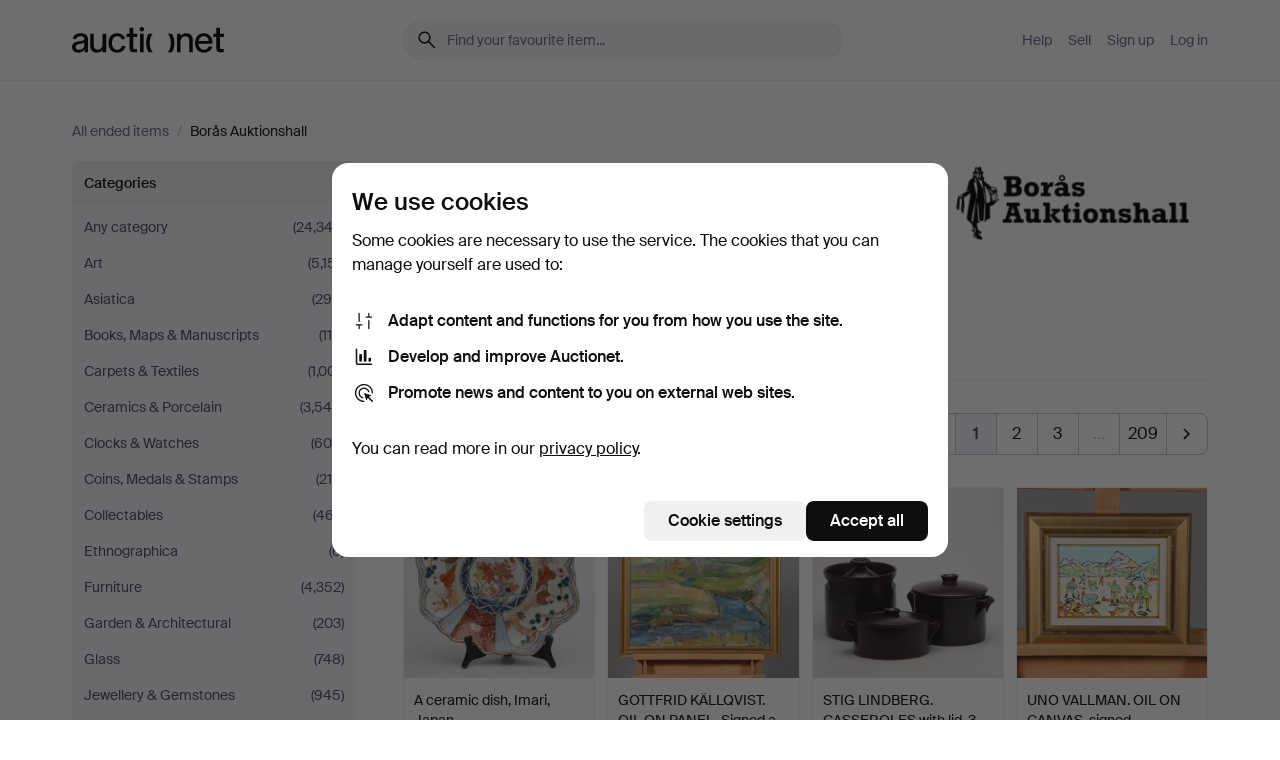

--- FILE ---
content_type: text/html; charset=utf-8
request_url: https://auctionet.com/en/search?company_id=325&is=ended
body_size: 27573
content:
<!DOCTYPE html><html class="env-production" data-controller="product-analytics" lang="en"><head><meta charset="utf-8" /><meta content="acde35b55bcc5ee0765566088b602e44ec95f146" name="revision" /><meta content="width=device-width, initial-scale=1, viewport-fit=cover" name="viewport" /><meta name="csrf-param" content="authenticity_token" />
<meta name="csrf-token" content="pan36NKwo_HXxD33DfR1g3YrjG6e7zhp82Ff6fNPloBdvIW1VEIx_K4YsTncA5DT1w4VEmnbDMFHWosTbq2bfQ" /><meta content="Auctionet holds online auctions with furniture, design, art and everyday antiques. We unite European auction houses. Bid online today." name="description" /><meta content="Auctionet" property="og:site_name" /><meta content="https://assets.auctionet.com/apple-touch-icon.png" property="og:image" /><meta name="apple-itunes-app" content="app-id=762437955" /><link href="https://auctionet.com/en/search?company_id=325&amp;is=ended" rel="canonical" /><link href="https://auctionet.com/sv/search?company_id=325&amp;is=ended" hreflang="sv" rel="alternate" /><link href="https://auctionet.com/en/search?company_id=325&amp;is=ended" hreflang="en" rel="alternate" /><link href="https://auctionet.com/de/search?company_id=325&amp;is=ended" hreflang="de" rel="alternate" /><link href="https://auctionet.com/es/search?company_id=325&amp;is=ended" hreflang="es" rel="alternate" /><link href="https://auctionet.com/fi/search?company_id=325&amp;is=ended" hreflang="fi" rel="alternate" /><link href="https://auctionet.com/da/search?company_id=325&amp;is=ended" hreflang="da" rel="alternate" /><link href="/en/search?company_id=325&amp;is=ended&amp;page=2" rel="next" /><link rel="stylesheet" href="https://assets.auctionet.com/assets/suisse-505d48d553fe8e29260856637e9959b117641ea8cddf6f14a40d304f7b5e6311.css" /><link rel="stylesheet" href="https://assets.auctionet.com/assets/riccione-3d8813f9cb3bdc85f2aeb0e6875e4a33e03ec13275150d2c55b038fe96a12241.css" /><link href="/favicon.ico" rel="shortcut icon" /><link href="/apple-touch-icon.png" rel="apple-touch-icon" /><link href="https://mastodon.social/@auctionet" rel="me" /><title>All items at Borås Auktionshall - Auctionet</title><link rel="stylesheet" href="https://assets.auctionet.com/assets/public_theme_auctionet-c87b1756b1a900445b3d2530b9fe86972888dafb2557bbbff370bca1ddac6c96.css" data-turbo-track="reload" /><script>document.documentElement.classList.add("supports-js");</script><script src="https://js.honeybadger.io/v6.11/honeybadger.min.js"></script><script>window.Auctionet = window.Auctionet || {}
Auctionet.turboDrive = true
Auctionet.env = "production"
Auctionet.timeZone = "Eastern Time (US \u0026 Canada)"
Auctionet.onTouchDevice = false

Auctionet.loginPath = "/en/login"
Auctionet.topicastWebsocketUrl = "wss://topicast.auctionet.com/api/broadcast"
Auctionet.liveBiddingFrontendBaseUrl = "https://live-bidding.auctionet.com"

Auctionet.alert = function(opts) {
  if (Auctionet.env !== "production") {
    console.log("Auctionet.alert called with:")
    console.log(JSON.stringify(opts))
  }
  // NOTE: The apps will display browser alerts and know how to parse this
  //       separator format to display the title and message.
  alert(opts.title + "\n\n" + opts.message);
}
Auctionet.callbacksFromApp = {}
Auctionet.posthogAPIHost = "https://eu.i.posthog.com"
Auctionet.posthogAPIKey = "phc_MSlY1ldl6MfmQLmgw6NrIWiuBiFZUzOw00pfT58klVZ"
Auctionet.googleMapsJSApiKey = "AIzaSyBVrEZjPG5-HQns71ONoSkCLxCYW9U8kuc"</script><script>Auctionet.inAppShell = false
Auctionet.googleTagID = "G-6CPP26E9KE"
Auctionet.googleTagManagerID = "GTM-MZXZSW"
Auctionet.customerioSiteID = "53bb414e6c6ea567c2c2"
Auctionet.pinterestTagID = "2613870643713"
Auctionet.metaPixelID = "2058709570997361"</script><script>// To be used with the meta pixel
Auctionet.facebookEventId = "3aae6ecf-4f2b-4ccc-8ec2-f44bb9fa24cd"</script><script>if (Auctionet.env === "production" && window.Honeybadger) {
  Honeybadger.configure({
    apiKey: "hbp_PySSEmPVWjRn21au5idiu0oyPDewth0k4dgI",
    environment: "production",
    enableUncaught: false,
    enableUnhandledRejection: false,
    endpoint: "https://eu-api.honeybadger.io",
  });

  Honeybadger.setContext({
    user_id: null,
    tags: "Marketplace",
  });

  Honeybadger.beforeNotify((notice) => {
    if ([
      "In 'f.getEntriesByType(\"navigation\")', 'f.getEntriesByType' is undefined", // https://caniuse.com/mdn-api_performance_getentriesbytype
      "Can't find variable: AbortController", "AbortController is not defined", // https://caniuse.com/mdn-api_abortcontroller_abortcontroller
      "Navigator.sendBeacon: Beacon URL file:///", // Ignore errors in locally saved files.
      "Beacon URL /cdn-cgi/rum? must be either http:// or https://.", // Ignore errors in locally saved files.
    ].some((message) => notice.message.includes(message))) {
      return false;
    }

    if ([
      "AppleBot", "Applebot", "applebot" // https://support.apple.com/en-us/HT204683 can not access translations
    ].some((substring) => navigator.userAgent.includes(substring))) {
      return false;
    }

    if (notice.url.startsWith("file:///")) { // Ignore errors in locally saved files.
      return false;
    }

    // Ignore PaymentIQ third-party JS errors in a specific place.
    if (
      notice.stack.includes('node_modules/paymentiq-cashier-bootstrapper/dist/cashier.js') && [
        "Cannot read properties of null (reading 'attributes')",
        "null is not an object (evaluating 'document.querySelector(\".piq-cashier-wrapper\").attributes')"
      ].some((substring) => notice.message.includes(substring))
    ) {
      return false;
    }
  });
}</script><script data-turbo-track="reload" src="https://assets.auctionet.com/translations-59343bffe38a796ed8648cfbd516b4cf3fea4869.js"></script><script src="https://assets.auctionet.com/assets/public-40796c36aad044bfcf2a94eb422a7a5e8a439347ca26fb9fbf734d2fc3b060df.js" data-turbo-track="reload"></script></head><body><header class="site-header hide-in-print test-site-header" data-controller="toggle"><div class="site-header__main"><div class="width-container"><div class="site-header__inner"><div class="site-header__top"><div class="site-header__logo"><a href="/en"><span aria-hidden="true" class="svg"><span class="svg__auctionet-logotype"><svg viewBox="0 0 456 78" fill="#000000" xmlns="http://www.w3.org/2000/svg">
  <path d="M216.304 6.73133C216.304 3.01353 213.29 -0.00011102 209.572 -0.00011102C205.854 -0.00011102 202.841 3.01353 202.841 6.73133C202.841 10.4491 205.854 13.4628 209.572 13.4628C213.29 13.4628 216.304 10.4491 216.304 6.73133Z"/>
  <path d="M37.0516 47.0111C35.2582 48.9192 28.6963 49.8629 22.5733 50.6113C16.7536 51.358 10.9889 54.0962 10.9889 60.3194C10.9889 65.6487 14.621 68.4457 20.4686 68.4457C27.7554 68.4457 37.0516 64.3635 37.0516 53.7375V47.0111ZM37.1607 75.705L37.1624 68.2677C33.4194 74.4584 25.0401 76.9627 18.3948 76.9627C8.40173 76.9627 0 70.6337 0 60.3239C0 48.2766 8.85176 43.9012 23.7062 42.4151C34.3223 41.3331 37.0516 39.4714 37.0516 35.959C37.0516 31.0148 33.8459 27.5753 25.3479 27.5753C19.6251 27.5753 13.988 30.3997 11.9617 36.9531L2.11079 34.6694C4.55462 24.6999 13.8234 18.7554 25.766 18.7554C41.9185 18.7554 47.8294 26.4283 47.8294 35.7474V75.705H37.1607Z"/>
  <path d="M91.8616 68.3691C87.6148 74.5419 81.3692 76.9678 74.5353 76.9678C64.4499 76.9678 54.8145 71.0239 54.8145 56.9538V20.0261H65.5923V53.7017C65.5923 64.1856 69.9074 67.9465 77.9106 67.9465C84.9365 67.9465 91.7558 62.0625 91.7558 50.6377V20.0261H102.534V75.7011L91.8655 75.7084L91.8616 68.3691Z"/>
  <path d="M325.493 27.3917C329.74 21.2189 335.985 18.793 342.819 18.793C352.905 18.793 362.54 24.7369 362.54 38.8071V75.7348H351.762V42.0592C351.762 31.5752 347.447 27.8143 339.444 27.8143C332.418 27.8143 325.599 33.6983 325.599 45.1232V75.7348H314.82V20.0597L325.489 20.0524L325.493 27.3917Z"/>
  <path d="M135.413 68.2478C145.37 68.2478 148.69 60.7311 149.882 56.2598L160.775 57.92C158.646 65.7217 151.795 76.9669 135.413 76.9669C119.541 76.9669 109.102 65.382 109.102 47.8637C109.102 30.3438 119.545 18.76 135.422 18.76C151.598 18.76 157.812 29.8121 159.606 34.6275L149.544 37.9479C148.37 34.6919 145.072 27.4779 135.423 27.4779C126.072 27.4779 120.091 35.2248 120.091 47.8637C120.091 60.5033 126.067 68.249 135.413 68.249V68.2478Z"/>
  <path d="M380.2 42.2794H410.404C409.566 34.5516 404.736 27.5118 395.201 27.5118C385.868 27.5118 381.039 34.5516 380.2 42.2794ZM420.972 59.5328C418.431 67.5539 411.671 77.0017 395.303 77.0017C379.641 77.0017 369.106 65.3155 369.106 47.9944C369.106 30.479 379.237 18.7939 395.202 18.7939C411.369 18.7939 422.733 30.5803 421.298 50.4891H379.994C380.31 60.6378 386.071 68.2827 395.303 68.2827C404.939 68.2827 408.694 62.1602 410.089 58.1799L420.972 59.5328Z"/>
  <path d="M214.96 20.0258L214.96 75.7015H204.183V20.0258H214.96Z"/>
  <path d="M450.074 66.0157C451.276 66.0157 453.805 66.0196 455.38 65.9429V75.6997C454.197 75.805 450.17 75.9108 447.432 75.9108C437.614 75.9108 433.032 73.5722 433.032 63.6748V29.6857H423.846V20.0246H433.032V2.21425H443.81V20.0246H455.999L456 29.6857H443.81V60.2274C443.81 65.4324 445.787 66.0146 450.074 66.0146V66.0157Z"/>
  <path d="M189.726 65.9819C190.928 65.9819 193.456 65.9858 195.032 65.9091V75.6659C193.848 75.7712 189.821 75.877 187.084 75.877C177.265 75.877 172.683 73.5384 172.683 63.641V29.6519H163.498V19.9908H172.683V2.18044H183.461V19.9908H195.651L195.651 29.6519H183.461V60.1936C183.461 65.3986 185.438 65.9807 189.726 65.9807V65.9819Z"/>
  <path d="M241.895 75.7351C242.036 75.7351 242.113 75.575 242.025 75.4658C236.321 68.3722 233.146 58.6317 233.146 47.8981C233.146 37.1634 236.322 27.4228 242.025 20.3292C242.113 20.2195 242.037 20.0594 241.897 20.0594H229.661C224.973 28.2249 222.449 37.8429 222.449 47.8981C222.449 57.9527 224.973 67.5701 229.661 75.7351H241.895Z"/>
  <path d="M287.866 75.7351C287.726 75.7351 287.649 75.575 287.737 75.4658C293.441 68.3722 296.616 58.6317 296.616 47.8981C296.616 37.1634 293.44 27.4228 287.736 20.3292C287.648 20.2195 287.725 20.0594 287.865 20.0594H300.1C304.788 28.2249 307.313 37.8429 307.313 47.8981C307.313 57.9527 304.789 67.5701 300.101 75.7351H287.866Z"/>
</svg></span></span><span class="sr-only test-sr-only">Auctionet.com</span></a></div><div class="site-header__search-top"><form class="site-search test-site-search" data-controller="turbo-get-form site-search" data-site-search-drop-template-value="&lt;div class=&quot;site-header__search__dropdown__option js-site-search-drop-option test-active-search-option test-search-dropdown-option-active&quot; data-event_id=&quot;&quot; data-name=&quot;Active&quot; data-value=&quot;active&quot;&gt;Search &lt;strong&gt;active&lt;/strong&gt; auctions&lt;/div&gt;&lt;div class=&quot;site-header__search__dropdown__option js-site-search-drop-option test-search-dropdown-option-ended current&quot; data-event_id=&quot;&quot; data-name=&quot;Ended&quot; data-value=&quot;ended&quot;&gt;Search &lt;strong&gt;ended&lt;/strong&gt; auctions&lt;/div&gt;" action="/en/search" accept-charset="UTF-8" method="get"><div class="site-search__inner"><input type="hidden" name="event_id" value="" class="test-site-search-hidden-field" data-original-value="" data-site-search-target="eventIdField" /><input type="hidden" name="company_id" value="325" class="test-site-search-hidden-field" data-original-value="325" /><input type="hidden" name="is" value="ended" class="test-site-search-hidden-field" data-original-value="ended" data-site-search-target="isField" /><span aria-hidden="true" class="material-icon material-icon--name-search site-search__icon"><svg xmlns="http://www.w3.org/2000/svg" viewBox="0 0 20 20"><path d="M15.792 16.688 11.083 12q-.687.542-1.489.802t-1.615.26q-2.146 0-3.646-1.479t-1.5-3.625q0-2.125 1.5-3.635 1.5-1.511 3.646-1.511 2.125 0 3.604 1.5t1.479 3.646q0 .854-.25 1.657-.25.802-.791 1.447l4.708 4.73q.188.187.177.448-.01.26-.198.448-.208.208-.468.208-.261 0-.448-.208Zm-7.813-4.959q1.563 0 2.656-1.104 1.094-1.104 1.094-2.667 0-1.583-1.083-2.698-1.084-1.114-2.667-1.114-1.604 0-2.708 1.114-1.104 1.115-1.104 2.698 0 1.584 1.104 2.677 1.104 1.094 2.708 1.094Z"/></svg></span><input autocapitalize="off" class="form__input--search site-search__query test-search-field" name="q" placeholder="Find your favourite item..." type="search" /><div class="site-search__scope-select-and-submit"><button class="site-search__scope-select test-search-dropdown" data-site-search-target="dropTrigger" type="button">Ended<span aria-hidden="true" class="material-icon material-icon--name-unfold_more"><svg xmlns="http://www.w3.org/2000/svg" viewBox="0 0 20 20"><path d="M6.979 6.792q-.208-.209-.208-.459t.208-.458l2.459-2.458q.124-.125.27-.188.146-.062.292-.062t.292.062q.146.063.27.188l2.459 2.458q.208.208.208.458t-.208.459q-.188.187-.438.187t-.458-.187L10 4.667 7.896 6.771q-.208.208-.469.208-.26 0-.448-.187ZM10 16.875q-.146 0-.292-.063-.146-.062-.27-.187l-2.459-2.458q-.208-.209-.208-.459t.208-.437q.188-.209.438-.209t.458.209L10 15.396l2.104-2.125q.208-.209.469-.209.26 0 .448.209.208.187.208.437t-.208.459l-2.459 2.458q-.124.125-.27.187-.146.063-.292.063Z"/></svg></span></button><button class="button button--small site-search__submit" type="submit"><span class="site-search__submit-text">Search</span><span aria-hidden="true" class="material-icon material-icon--name-arrow_forward site-search__submit-icon"><svg xmlns="http://www.w3.org/2000/svg" viewBox="0 0 20 20"><path d="M9.542 15.896q-.23-.229-.23-.469 0-.239.209-.469l4.312-4.291H4.312q-.25 0-.458-.198-.208-.198-.208-.469 0-.271.208-.469.208-.198.458-.198h9.521L9.521 5.062q-.209-.229-.209-.479 0-.25.23-.479.229-.208.458-.208t.458.208l5.313 5.334q.146.124.208.27.063.146.063.292t-.063.292q-.062.146-.208.27l-5.313 5.334q-.229.208-.458.208t-.458-.208Z"/></svg></span></button></div></div></form></div><div class="site-header__nav-top"><nav class="site-nav"><ul class="site-nav__list"><li class="site-nav__item"><a class="site-nav__link" href="/en/help">Help</a></li><li class="site-nav__item"><a class="site-nav__link" href="/en/sell">Sell</a></li><li class="site-nav__item"><a class="site-nav__link" href="/en/signup?go_to=%2Fen%2Fsearch%3Fcompany_id%3D325%26is%3Dended&amp;signup_company_id=325">Sign up</a></li><li class="site-nav__item"><a class="site-nav__link" href="/en/login?go_to=%2Fen%2Fsearch%3Fcompany_id%3D325%26is%3Dended">Log in</a></li></ul></nav></div><div class="site-header__toggle-buttons"><button aria-expanded="false" class="site-header__toggle-menu" data-action="toggle#toggle" data-toggle-id-param="site-header-nav-bottom" data-toggle-target="trigger" id="site-header-toggle-nav-bottom"><span class="site-header__toggle-menu--menu"><span aria-hidden="true" class="material-icon material-icon--name-menu"><svg xmlns="http://www.w3.org/2000/svg" viewBox="0 0 20 20"><path d="M3.375 14.688q-.271 0-.469-.198-.198-.198-.198-.469 0-.25.198-.459.198-.208.469-.208h13.25q.271 0 .469.208.198.209.198.459 0 .271-.198.469-.198.198-.469.198Zm0-4.021q-.271 0-.469-.198-.198-.198-.198-.469 0-.271.198-.469.198-.198.469-.198h13.25q.271 0 .469.198.198.198.198.469 0 .271-.198.469-.198.198-.469.198Zm0-4.021q-.271 0-.469-.208-.198-.209-.198-.459 0-.271.198-.469.198-.198.469-.198h13.25q.271 0 .469.198.198.198.198.469 0 .25-.198.459-.198.208-.469.208Z"/></svg></span></span><span class="site-header__toggle-menu--close"><span aria-hidden="true" class="material-icon material-icon--name-close"><svg xmlns="http://www.w3.org/2000/svg" viewBox="0 0 20 20"><path d="m10 10.938-4.167 4.166q-.187.188-.448.188-.26 0-.468-.209-.209-.208-.209-.468 0-.261.209-.469L9.062 10 4.896 5.833q-.188-.187-.188-.458t.209-.479q.208-.208.468-.208.261 0 .469.208L10 9.062l4.167-4.166q.187-.188.458-.198.271-.01.479.198.208.208.208.469 0 .26-.208.468L10.938 10l4.166 4.167q.188.187.198.448.01.26-.198.468-.208.209-.469.209-.26 0-.468-.209Z"/></svg></span></span></button></div></div><div class="site-header__nav-bottom" data-toggle-hidden="true" data-toggle-target="visibleWhenExpanded" id="site-header-nav-bottom"><nav class="site-nav"><ul class="site-nav__list"><li class="site-nav__item"><a class="site-nav__link" href="/en/help">Help</a></li><li class="site-nav__item"><a class="site-nav__link" href="/en/sell">Sell</a></li><li class="site-nav__item"><a class="site-nav__link" href="/en/signup?go_to=%2Fen%2Fsearch%3Fcompany_id%3D325%26is%3Dended&amp;signup_company_id=325">Sign up</a></li><li class="site-nav__item"><a class="site-nav__link" href="/en/login?go_to=%2Fen%2Fsearch%3Fcompany_id%3D325%26is%3Dended">Log in</a></li></ul></nav></div><div class="site-header__search-bottom" data-toggle-hidden="false" data-toggle-target="" id="site-header-search-bottom"><form class="site-search test-site-search" data-controller="turbo-get-form site-search" data-site-search-drop-template-value="&lt;div class=&quot;site-header__search__dropdown__option js-site-search-drop-option test-active-search-option test-search-dropdown-option-active&quot; data-event_id=&quot;&quot; data-name=&quot;Active&quot; data-value=&quot;active&quot;&gt;Search &lt;strong&gt;active&lt;/strong&gt; auctions&lt;/div&gt;&lt;div class=&quot;site-header__search__dropdown__option js-site-search-drop-option test-search-dropdown-option-ended current&quot; data-event_id=&quot;&quot; data-name=&quot;Ended&quot; data-value=&quot;ended&quot;&gt;Search &lt;strong&gt;ended&lt;/strong&gt; auctions&lt;/div&gt;" action="/en/search" accept-charset="UTF-8" method="get"><div class="site-search__inner"><input type="hidden" name="event_id" value="" class="test-site-search-hidden-field" data-original-value="" data-site-search-target="eventIdField" /><input type="hidden" name="company_id" value="325" class="test-site-search-hidden-field" data-original-value="325" /><input type="hidden" name="is" value="ended" class="test-site-search-hidden-field" data-original-value="ended" data-site-search-target="isField" /><span aria-hidden="true" class="material-icon material-icon--name-search site-search__icon"><svg xmlns="http://www.w3.org/2000/svg" viewBox="0 0 20 20"><path d="M15.792 16.688 11.083 12q-.687.542-1.489.802t-1.615.26q-2.146 0-3.646-1.479t-1.5-3.625q0-2.125 1.5-3.635 1.5-1.511 3.646-1.511 2.125 0 3.604 1.5t1.479 3.646q0 .854-.25 1.657-.25.802-.791 1.447l4.708 4.73q.188.187.177.448-.01.26-.198.448-.208.208-.468.208-.261 0-.448-.208Zm-7.813-4.959q1.563 0 2.656-1.104 1.094-1.104 1.094-2.667 0-1.583-1.083-2.698-1.084-1.114-2.667-1.114-1.604 0-2.708 1.114-1.104 1.115-1.104 2.698 0 1.584 1.104 2.677 1.104 1.094 2.708 1.094Z"/></svg></span><input autocapitalize="off" class="form__input--search site-search__query test-search-field" name="q" placeholder="Find your favourite item..." type="search" /><div class="site-search__scope-select-and-submit"><button class="site-search__scope-select test-search-dropdown" data-site-search-target="dropTrigger" type="button">Ended<span aria-hidden="true" class="material-icon material-icon--name-unfold_more"><svg xmlns="http://www.w3.org/2000/svg" viewBox="0 0 20 20"><path d="M6.979 6.792q-.208-.209-.208-.459t.208-.458l2.459-2.458q.124-.125.27-.188.146-.062.292-.062t.292.062q.146.063.27.188l2.459 2.458q.208.208.208.458t-.208.459q-.188.187-.438.187t-.458-.187L10 4.667 7.896 6.771q-.208.208-.469.208-.26 0-.448-.187ZM10 16.875q-.146 0-.292-.063-.146-.062-.27-.187l-2.459-2.458q-.208-.209-.208-.459t.208-.437q.188-.209.438-.209t.458.209L10 15.396l2.104-2.125q.208-.209.469-.209.26 0 .448.209.208.187.208.437t-.208.459l-2.459 2.458q-.124.125-.27.187-.146.063-.292.063Z"/></svg></span></button><button class="button button--small site-search__submit" type="submit"><span class="site-search__submit-text">Search</span><span aria-hidden="true" class="material-icon material-icon--name-arrow_forward site-search__submit-icon"><svg xmlns="http://www.w3.org/2000/svg" viewBox="0 0 20 20"><path d="M9.542 15.896q-.23-.229-.23-.469 0-.239.209-.469l4.312-4.291H4.312q-.25 0-.458-.198-.208-.198-.208-.469 0-.271.208-.469.208-.198.458-.198h9.521L9.521 5.062q-.209-.229-.209-.479 0-.25.23-.479.229-.208.458-.208t.458.208l5.313 5.334q.146.124.208.27.063.146.063.292t-.063.292q-.062.146-.208.27l-5.313 5.334q-.229.208-.458.208t-.458-.208Z"/></svg></span></button></div></div></form></div></div></div></div></header><div class="site-content"><div class="width-container"><noscript><div class="message message--centered message--outside-content-box message--alert test-message-alert "><span aria-hidden="true" class="material-icon material-icon--name-warning material-icon--yellow vertical-align-middle "><svg xmlns="http://www.w3.org/2000/svg" viewBox="0 0 20 20"><path d="M10.021 10.458Zm-7.083 6.625q-.459 0-.698-.395-.24-.396-.011-.792L9.312 3.688q.25-.396.688-.396.438 0 .688.396l7.083 12.208q.229.396-.011.792-.239.395-.698.395Zm7.083-8.562q-.271 0-.469.198-.198.198-.198.469v2.75q0 .25.198.458.198.208.469.208.271 0 .469-.208.198-.208.198-.458v-2.75q0-.271-.198-.469-.198-.198-.469-.198Zm0 6.312q.291 0 .5-.208.208-.208.208-.5 0-.292-.208-.5-.209-.208-.5-.208-.292 0-.5.208-.209.208-.209.5 0 .292.209.5.208.208.5.208Zm-6.167.917h12.292L10 5.167Z"/></svg></span> Hello! You have JavaScript turned off. The site will not work properly without it.</div></noscript><ul class="breadcrumbs hide-in-print test-breadcrumbs breadcrumbs--unimportant" itemscope="" itemtype="http://schema.org/BreadcrumbList"><li itemprop="itemListElement" itemscope="itemscope" itemtype="http://schema.org/ListItem"><a itemprop="item" href="/en/search?is=ended"><span itemprop="name">All ended items</span></a><meta content="1" itemprop="position" /></li><li><span class="divider"> / </span></li><li class="active" itemprop="itemListElement" itemscope="itemscope" itemtype="http://schema.org/ListItem"><span><span itemprop="name">Borås Auktionshall</span></span><meta content="2" itemprop="position" /></li></ul><div class="site-content__inner site-content__inner--marginless-on-small-displays"><h1 class="sr-only">All items at Borås Auktionshall</h1><script>(function() {
  var path = "/en/my/saved_searches?company_id=325\u0026is=ended\u0026toggle=true"
  var addErrorMessage = "Could not save search. Please try again."
  var removeErrorMessage = "Could not remove saved search. Please try again."

  Auctionet.callbacksFromApp.saveSearch = function() {
    if (!Auctionet.isBuyerLoggedIn) {
      Auctionet.postMessageToApp({ action: "undoTogglingSaveSearch" });
      Auctionet.showLoginThatPerformsAction("save");
      return;
    }

    $.ajax({ url: path, method: "post", error: function() {
      Auctionet.postMessageToApp({ action: "errorTogglingSaveSearch", params: { message: addErrorMessage } });
    }});
  };

  Auctionet.callbacksFromApp.unsaveSearch = function() {
    $.ajax({ url: path, method: "delete", error: function() {
      Auctionet.postMessageToApp({ action: "errorTogglingSaveSearch", params: { message: removeErrorMessage } });
    }});

    // If you go from the list of saved searches to a saved search, then un-save it and then go back, that list should update.
    Turbo.clearCache();
  };
})();</script><div data-controller="toggle-class" data-toggle-class-toggle-class-value="search-page__filters--visible-on-small-displays"><a class="search-page__filter-toggle site-content__inner--marginless-on-small-displays__padded-away-from-margin" data-action="toggle-class#toggle" href="#"><span aria-hidden="true" class="material-icon material-icon--name-filter_alt vertical-align-middle"><svg xmlns="http://www.w3.org/2000/svg" viewBox="0 0 20 20"><path d="M11.25 10.688v4.833q0 .312-.208.521-.209.208-.521.208H9.479q-.312 0-.521-.208-.208-.209-.208-.521v-4.833L4.083 4.771q-.229-.333-.062-.677.167-.344.562-.344h10.834q.395 0 .562.344.167.344-.062.677ZM10 10.125l3.958-5.042H6.042Zm0 0Z"/></svg></span> <span class="hide-in-apps">Filter</span><span class="only-show-in-apps">Filter and sort</span></a><div class="menu-box-container"><div class="menu-box-container__filters search-page__filters test-facets" data-toggle-class-target="target"><nav class="menu-box" data-controller="toggle-class" data-toggle-class-target="target" data-toggle-class-toggle-class-value="is-expanded"><h2 class="menu-box__header" data-action="click-&gt;toggle-class#toggle">Categories<span aria-hidden="true" class="material-icon material-icon--name-expand_more box-toggle"><svg xmlns="http://www.w3.org/2000/svg" viewBox="0 0 20 20"><path d="M10 12.208q-.146 0-.292-.052t-.27-.198L5.75 8.292q-.188-.209-.177-.49.01-.281.198-.469.229-.208.479-.198.25.011.458.198L10 10.646l3.312-3.292q.188-.208.438-.208t.479.208q.209.208.209.479t-.209.459l-3.667 3.666q-.124.146-.27.198-.146.052-.292.052Z"/></svg></span></h2><ul class="menu-box__items"><li class="menu-box__item menu-box__item--all"><a class="menu-box__link" href="/en/search?company_id=325&amp;is=ended"><span class="menu-box__link__text">Any category</span> <span class="menu-box__link__count">(24,343)</span></a></li><li class="menu-box__item"><a class="menu-box__link" href="/en/search/25-art?company_id=325&amp;is=ended"><span class="menu-box__link__text">Art</span> <span class="menu-box__link__count">(5,151)</span></a></li><li class="menu-box__item"><a class="menu-box__link" href="/en/search/117-asiatica?company_id=325&amp;is=ended"><span class="menu-box__link__text">Asiatica</span> <span class="menu-box__link__count">(299)</span></a></li><li class="menu-box__item"><a class="menu-box__link" href="/en/search/50-books-maps-manuscripts?company_id=325&amp;is=ended"><span class="menu-box__link__text">Books, Maps &amp; Manuscripts</span> <span class="menu-box__link__count">(118)</span></a></li><li class="menu-box__item"><a class="menu-box__link" href="/en/search/35-carpets-textiles?company_id=325&amp;is=ended"><span class="menu-box__link__text">Carpets &amp; Textiles</span> <span class="menu-box__link__count">(1,001)</span></a></li><li class="menu-box__item"><a class="menu-box__link" href="/en/search/9-ceramics-porcelain?company_id=325&amp;is=ended"><span class="menu-box__link__text">Ceramics &amp; Porcelain</span> <span class="menu-box__link__count">(3,549)</span></a></li><li class="menu-box__item"><a class="menu-box__link" href="/en/search/31-clocks-watches?company_id=325&amp;is=ended"><span class="menu-box__link__text">Clocks &amp; Watches</span> <span class="menu-box__link__count">(609)</span></a></li><li class="menu-box__item"><a class="menu-box__link" href="/en/search/46-coins-medals-stamps?company_id=325&amp;is=ended"><span class="menu-box__link__text">Coins, Medals &amp; Stamps</span> <span class="menu-box__link__count">(214)</span></a></li><li class="menu-box__item"><a class="menu-box__link" href="/en/search/261-collectables?company_id=325&amp;is=ended"><span class="menu-box__link__text">Collectables</span> <span class="menu-box__link__count">(467)</span></a></li><li class="menu-box__item"><a class="menu-box__link" href="/en/search/134-ethnographica?company_id=325&amp;is=ended"><span class="menu-box__link__text">Ethnographica</span> <span class="menu-box__link__count">(6)</span></a></li><li class="menu-box__item"><a class="menu-box__link" href="/en/search/16-furniture?company_id=325&amp;is=ended"><span class="menu-box__link__text">Furniture</span> <span class="menu-box__link__count">(4,352)</span></a></li><li class="menu-box__item"><a class="menu-box__link" href="/en/search/270-garden-architectural?company_id=325&amp;is=ended"><span class="menu-box__link__text">Garden &amp; Architectural</span> <span class="menu-box__link__count">(203)</span></a></li><li class="menu-box__item"><a class="menu-box__link" href="/en/search/6-glass?company_id=325&amp;is=ended"><span class="menu-box__link__text">Glass</span> <span class="menu-box__link__count">(748)</span></a></li><li class="menu-box__item"><a class="menu-box__link" href="/en/search/13-jewellery-gemstones?company_id=325&amp;is=ended"><span class="menu-box__link__text">Jewellery &amp; Gemstones</span> <span class="menu-box__link__count">(945)</span></a></li><li class="menu-box__item"><a class="menu-box__link" href="/en/search/1-lighting-lamps?company_id=325&amp;is=ended"><span class="menu-box__link__text">Lighting &amp; Lamps</span> <span class="menu-box__link__count">(2,270)</span></a></li><li class="menu-box__item"><a class="menu-box__link" href="/en/search/42-mirrors?company_id=325&amp;is=ended"><span class="menu-box__link__text">Mirrors</span> <span class="menu-box__link__count">(308)</span></a></li><li class="menu-box__item"><a class="menu-box__link" href="/en/search/43-miscellaneous?company_id=325&amp;is=ended"><span class="menu-box__link__text">Miscellaneous</span> <span class="menu-box__link__count">(1,141)</span></a></li><li class="menu-box__item"><a class="menu-box__link" href="/en/search/57-photo-cameras-lenses?company_id=325&amp;is=ended"><span class="menu-box__link__text">Photo, Cameras &amp; Lenses</span> <span class="menu-box__link__count">(73)</span></a></li><li class="menu-box__item"><a class="menu-box__link" href="/en/search/38-silver-metals?company_id=325&amp;is=ended"><span class="menu-box__link__text">Silver &amp; Metals</span> <span class="menu-box__link__count">(1,203)</span></a></li><li class="menu-box__item"><a class="menu-box__link" href="/en/search/58-swedish-folk-art?company_id=325&amp;is=ended"><span class="menu-box__link__text">Swedish Folk Art</span> <span class="menu-box__link__count">(184)</span></a></li><li class="menu-box__item"><a class="menu-box__link" href="/en/search/44-toys?company_id=325&amp;is=ended"><span class="menu-box__link__text">Toys</span> <span class="menu-box__link__count">(932)</span></a></li><li class="menu-box__item"><a class="menu-box__link" href="/en/search/249-vehicles-boats-parts?company_id=325&amp;is=ended"><span class="menu-box__link__text">Vehicles, Boats &amp; Parts</span> <span class="menu-box__link__count">(114)</span></a></li><li class="menu-box__item"><a class="menu-box__link" href="/en/search/49-vintage-designer-fashion?company_id=325&amp;is=ended"><span class="menu-box__link__text">Vintage &amp; Designer Fashion</span> <span class="menu-box__link__count">(113)</span></a></li><li class="menu-box__item"><a class="menu-box__link" href="/en/search/137-weapons-militaria?company_id=325&amp;is=ended"><span class="menu-box__link__text">Weapons &amp; Militaria</span> <span class="menu-box__link__count">(343)</span></a></li></ul></nav><nav class="menu-box test-search-companies-box" data-controller="toggle-class" data-toggle-class-target="target" data-toggle-class-toggle-class-value="is-expanded"><h2 class="menu-box__header" data-action="click-&gt;toggle-class#toggle">Auction houses<span aria-hidden="true" class="material-icon material-icon--name-expand_more box-toggle"><svg xmlns="http://www.w3.org/2000/svg" viewBox="0 0 20 20"><path d="M10 12.208q-.146 0-.292-.052t-.27-.198L5.75 8.292q-.188-.209-.177-.49.01-.281.198-.469.229-.208.479-.198.25.011.458.198L10 10.646l3.312-3.292q.188-.208.438-.208t.479.208q.209.208.209.479t-.209.459l-3.667 3.666q-.124.146-.27.198-.146.052-.292.052Z"/></svg></span></h2><ul class="menu-box__items"><li class="menu-box__item menu-box__item--all"><a class="menu-box__link" href="/en/search?is=ended"><span class="menu-box__link__text">All auction houses</span> <span class="menu-box__link__count">(3,520,172)</span></a></li><li class="menu-box__item"><a class="menu-box__link" href="/en/search?company_id=414&amp;is=ended"><span class="menu-box__link__text">Acreman St Auctioneers &amp; Valuers</span> <span class="menu-box__link__count">(1,881)</span></a></li><li class="menu-box__item"><a class="menu-box__link" href="/en/search?company_id=491&amp;is=ended"><span class="menu-box__link__text">Arce Auctions</span> <span class="menu-box__link__count">(3,109)</span></a></li><li class="menu-box__item"><a class="menu-box__link" href="/en/search?company_id=284&amp;is=ended"><span class="menu-box__link__text">Art and Design Auctions</span> <span class="menu-box__link__count">(1,920)</span></a></li><li class="menu-box__item"><a class="menu-box__link" href="/en/search?company_id=398&amp;is=ended"><span class="menu-box__link__text">Auktionsfirma Kenneth Svensson i Kalmar</span> <span class="menu-box__link__count">(9,103)</span></a></li><li class="menu-box__item"><a class="menu-box__link" href="/en/search?company_id=90&amp;is=ended"><span class="menu-box__link__text">Auktionshaus Blank</span> <span class="menu-box__link__count">(11,343)</span></a></li><li class="menu-box__item"><a class="menu-box__link" href="/en/search?company_id=93&amp;is=ended"><span class="menu-box__link__text">Auktionshaus Bossard</span> <span class="menu-box__link__count">(4,966)</span></a></li><li class="menu-box__item"><a class="menu-box__link" href="/en/search?company_id=52&amp;is=ended"><span class="menu-box__link__text">Auktionshaus Dannenberg</span> <span class="menu-box__link__count">(766)</span></a></li><li class="menu-box__item"><a class="menu-box__link" href="/en/search?company_id=408&amp;is=ended"><span class="menu-box__link__text">Auktionshaus Stuber&#39;s Hammerschlag</span> <span class="menu-box__link__count">(1,857)</span></a></li><li class="menu-box__item"><a class="menu-box__link" href="/en/search?company_id=75&amp;is=ended"><span class="menu-box__link__text">Auktionshaus von Brühl </span> <span class="menu-box__link__count">(1,045)</span></a></li><li class="menu-box__item"><a class="menu-box__link" href="/en/search?company_id=1&amp;is=ended"><span class="menu-box__link__text">Auktionshuset Kolonn</span> <span class="menu-box__link__count">(228,091)</span></a></li><li class="menu-box__item"><a class="menu-box__link" href="/en/search?company_id=407&amp;is=ended"><span class="menu-box__link__text">Auktionshuset STO Bohuslän</span> <span class="menu-box__link__count">(9,275)</span></a></li><li class="menu-box__item"><a class="menu-box__link" href="/en/search?company_id=46&amp;is=ended"><span class="menu-box__link__text">Auktionshuset Thelin &amp; Johansson</span> <span class="menu-box__link__count">(85,886)</span></a></li><li class="menu-box__item"><a class="menu-box__link" href="/en/search?company_id=411&amp;is=ended"><span class="menu-box__link__text">Auktionshuset Thörner &amp; Ek</span> <span class="menu-box__link__count">(17,427)</span></a></li><li class="menu-box__item"><a class="menu-box__link" href="/en/search?company_id=487&amp;is=ended"><span class="menu-box__link__text">Auktionskammaren Sydost Kalmar</span> <span class="menu-box__link__count">(9,586)</span></a></li><li class="menu-box__item"><a class="menu-box__link" href="/en/search?company_id=324&amp;is=ended"><span class="menu-box__link__text">Auktionsmagasinet Vänersborg</span> <span class="menu-box__link__count">(20,925)</span></a></li><li class="menu-box__item"><a class="menu-box__link" href="/en/search?company_id=6&amp;is=ended"><span class="menu-box__link__text">Auktionsverket Engelholm</span> <span class="menu-box__link__count">(41,048)</span></a></li><li class="menu-box__item"><a class="menu-box__link" href="/en/search?company_id=223&amp;is=ended"><span class="menu-box__link__text">Balclis</span> <span class="menu-box__link__count">(36,650)</span></a></li><li class="menu-box__item"><a class="menu-box__link" href="/en/search?company_id=248&amp;is=ended"><span class="menu-box__link__text">Barcelona Auctions</span> <span class="menu-box__link__count">(17,523)</span></a></li><li class="menu-box__item"><a class="menu-box__link" href="/en/search?company_id=566&amp;is=ended"><span class="menu-box__link__text">Bidstrup Auktioner</span> <span class="menu-box__link__count">(1,458)</span></a></li><li class="menu-box__item"><a class="menu-box__link" href="/en/search?company_id=365&amp;is=ended"><span class="menu-box__link__text">Bishop &amp; Miller</span> <span class="menu-box__link__count">(33,839)</span></a></li><li class="menu-box__item"><a class="menu-box__link" href="/en/search?company_id=323&amp;is=ended"><span class="menu-box__link__text">Björnssons Auktionskammare</span> <span class="menu-box__link__count">(32,475)</span></a></li><li class="menu-box__item is-active"><a class="menu-box__link" href="/en/search?company_id=325&amp;is=ended"><span class="menu-box__link__text">Borås Auktionshall</span> <span class="menu-box__link__count">(24,343)</span></a></li><li class="menu-box__item"><a class="menu-box__link" href="/en/search?company_id=320&amp;is=ended"><span class="menu-box__link__text">Chalkwell Auctions</span> <span class="menu-box__link__count">(11,131)</span></a></li><li class="menu-box__item"><a class="menu-box__link" href="/en/search?company_id=67&amp;is=ended"><span class="menu-box__link__text">Colombos</span> <span class="menu-box__link__count">(3,727)</span></a></li><li class="menu-box__item"><a class="menu-box__link" href="/en/search?company_id=91&amp;is=ended"><span class="menu-box__link__text">Connoisseur Bokauktioner</span> <span class="menu-box__link__count">(15,311)</span></a></li><li class="menu-box__item"><a class="menu-box__link" href="/en/search?company_id=112&amp;is=ended"><span class="menu-box__link__text">Crafoord Auktioner Lund</span> <span class="menu-box__link__count">(88,979)</span></a></li><li class="menu-box__item"><a class="menu-box__link" href="/en/search?company_id=283&amp;is=ended"><span class="menu-box__link__text">Crafoord Auktioner Malmö</span> <span class="menu-box__link__count">(28,811)</span></a></li><li class="menu-box__item"><a class="menu-box__link" href="/en/search?company_id=232&amp;is=ended"><span class="menu-box__link__text">Crafoord Auktioner Stockholm</span> <span class="menu-box__link__count">(70,829)</span></a></li><li class="menu-box__item"><a class="menu-box__link" href="/en/search?company_id=185&amp;is=ended"><span class="menu-box__link__text">Dreweatts Online</span> <span class="menu-box__link__count">(3,000)</span></a></li><li class="menu-box__item"><a class="menu-box__link" href="/en/search?company_id=189&amp;is=ended"><span class="menu-box__link__text">Ekenbergs</span> <span class="menu-box__link__count">(89,496)</span></a></li><li class="menu-box__item"><a class="menu-box__link" href="/en/search?company_id=405&amp;is=ended"><span class="menu-box__link__text">Formstad Auktioner</span> <span class="menu-box__link__count">(30,234)</span></a></li><li class="menu-box__item"><a class="menu-box__link" href="/en/search?company_id=4&amp;is=ended"><span class="menu-box__link__text">Garpenhus Auktioner</span> <span class="menu-box__link__count">(112,330)</span></a></li><li class="menu-box__item"><a class="menu-box__link" href="/en/search?company_id=447&amp;is=ended"><span class="menu-box__link__text">Gomér &amp; Andersson Jönköping</span> <span class="menu-box__link__count">(9,699)</span></a></li><li class="menu-box__item"><a class="menu-box__link" href="/en/search?company_id=9&amp;is=ended"><span class="menu-box__link__text">Gomér &amp; Andersson Linköping</span> <span class="menu-box__link__count">(238,785)</span></a></li><li class="menu-box__item"><a class="menu-box__link" href="/en/search?company_id=95&amp;is=ended"><span class="menu-box__link__text">Gomér &amp; Andersson Norrköping</span> <span class="menu-box__link__count">(104,122)</span></a></li><li class="menu-box__item"><a class="menu-box__link" href="/en/search?company_id=234&amp;is=ended"><span class="menu-box__link__text">Gomér &amp; Andersson Nyköping</span> <span class="menu-box__link__count">(44,856)</span></a></li><li class="menu-box__item"><a class="menu-box__link" href="/en/search?company_id=10&amp;is=ended"><span class="menu-box__link__text">Göteborgs Auktionsverk</span> <span class="menu-box__link__count">(150,857)</span></a></li><li class="menu-box__item"><a class="menu-box__link" href="/en/search?company_id=231&amp;is=ended"><span class="menu-box__link__text">Halmstads Auktionskammare</span> <span class="menu-box__link__count">(61,874)</span></a></li><li class="menu-box__item"><a class="menu-box__link" href="/en/search?company_id=326&amp;is=ended"><span class="menu-box__link__text">Handelslagret Auktionsservice</span> <span class="menu-box__link__count">(24,586)</span></a></li><li class="menu-box__item"><a class="menu-box__link" href="/en/search?company_id=11&amp;is=ended"><span class="menu-box__link__text">Helsingborgs Auktionskammare</span> <span class="menu-box__link__count">(194,483)</span></a></li><li class="menu-box__item"><a class="menu-box__link" href="/en/search?company_id=227&amp;is=ended"><span class="menu-box__link__text">Hälsinglands Auktionsverk</span> <span class="menu-box__link__count">(27,259)</span></a></li><li class="menu-box__item"><a class="menu-box__link" href="/en/search?company_id=152&amp;is=ended"><span class="menu-box__link__text">Höganäs Auktionsverk</span> <span class="menu-box__link__count">(25,496)</span></a></li><li class="menu-box__item"><a class="menu-box__link" href="/en/search?company_id=224&amp;is=ended"><span class="menu-box__link__text">Höörs Auktionshall</span> <span class="menu-box__link__count">(30,246)</span></a></li><li class="menu-box__item"><a class="menu-box__link" href="/en/search?company_id=49&amp;is=ended"><span class="menu-box__link__text">Kalmar Auktionsverk</span> <span class="menu-box__link__count">(95,064)</span></a></li><li class="menu-box__item"><a class="menu-box__link" href="/en/search?company_id=243&amp;is=ended"><span class="menu-box__link__text">Karlstad Hammarö Auktionsverk</span> <span class="menu-box__link__count">(43,337)</span></a></li><li class="menu-box__item"><a class="menu-box__link" href="/en/search?company_id=222&amp;is=ended"><span class="menu-box__link__text">Kunst- und Auktionshaus Kleinhenz</span> <span class="menu-box__link__count">(8,629)</span></a></li><li class="menu-box__item"><a class="menu-box__link" href="/en/search?company_id=565&amp;is=ended"><span class="menu-box__link__text">Kurage Auktion</span> <span class="menu-box__link__count">(237)</span></a></li><li class="menu-box__item"><a class="menu-box__link" href="/en/search?company_id=225&amp;is=ended"><span class="menu-box__link__text">Laholms Auktionskammare</span> <span class="menu-box__link__count">(34,758)</span></a></li><li class="menu-box__item"><a class="menu-box__link" href="/en/search?company_id=319&amp;is=ended"><span class="menu-box__link__text">Lawrences Auctioneers</span> <span class="menu-box__link__count">(68,737)</span></a></li><li class="menu-box__item"><a class="menu-box__link" href="/en/search?company_id=47&amp;is=ended"><span class="menu-box__link__text">Leiflers Auktionshus</span> <span class="menu-box__link__count">(10,553)</span></a></li><li class="menu-box__item"><a class="menu-box__link" href="/en/search?company_id=322&amp;is=ended"><span class="menu-box__link__text">Limhamns Auktionsbyrå</span> <span class="menu-box__link__count">(20,730)</span></a></li><li class="menu-box__item"><a class="menu-box__link" href="/en/search?company_id=490&amp;is=ended"><span class="menu-box__link__text">Lots Road Auctions</span> <span class="menu-box__link__count">(14,429)</span></a></li><li class="menu-box__item"><a class="menu-box__link" href="/en/search?company_id=102&amp;is=ended"><span class="menu-box__link__text">Lysekils Auktionsbyrå</span> <span class="menu-box__link__count">(13,260)</span></a></li><li class="menu-box__item"><a class="menu-box__link" href="/en/search?company_id=528&amp;is=ended"><span class="menu-box__link__text">Ma San Auction</span> <span class="menu-box__link__count">(798)</span></a></li><li class="menu-box__item"><a class="menu-box__link" href="/en/search?company_id=524&amp;is=ended"><span class="menu-box__link__text">Markus Auktioner</span> <span class="menu-box__link__count">(7,374)</span></a></li><li class="menu-box__item"><a class="menu-box__link" href="/en/search?company_id=12&amp;is=ended"><span class="menu-box__link__text">Mauritz Widforss</span> <span class="menu-box__link__count">(10,021)</span></a></li><li class="menu-box__item"><a class="menu-box__link" href="/en/search?company_id=187&amp;is=ended"><span class="menu-box__link__text">Norrlands Auktionsverk</span> <span class="menu-box__link__count">(8,769)</span></a></li><li class="menu-box__item"><a class="menu-box__link" href="/en/search?company_id=404&amp;is=ended"><span class="menu-box__link__text">Palsgaard Kunstauktioner</span> <span class="menu-box__link__count">(13,538)</span></a></li><li class="menu-box__item"><a class="menu-box__link" href="/en/search?company_id=81&amp;is=ended"><span class="menu-box__link__text">RA Auktionsverket Norrköping</span> <span class="menu-box__link__count">(63,713)</span></a></li><li class="menu-box__item"><a class="menu-box__link" href="/en/search?company_id=564&amp;is=ended"><span class="menu-box__link__text">Rheinveld Auktionen</span> <span class="menu-box__link__count">(244)</span></a></li><li class="menu-box__item"><a class="menu-box__link" href="/en/search?company_id=321&amp;is=ended"><span class="menu-box__link__text">Roslagens Auktionsverk</span> <span class="menu-box__link__count">(16,498)</span></a></li><li class="menu-box__item"><a class="menu-box__link" href="/en/search?company_id=100&amp;is=ended"><span class="menu-box__link__text">Rumsey’s Auctioneers</span> <span class="menu-box__link__count">(6,462)</span></a></li><li class="menu-box__item"><a class="menu-box__link" href="/en/search?company_id=410&amp;is=ended"><span class="menu-box__link__text">Sajab Vintage</span> <span class="menu-box__link__count">(8,144)</span></a></li><li class="menu-box__item"><a class="menu-box__link" href="/en/search?company_id=412&amp;is=ended"><span class="menu-box__link__text">Skånes Auktionsverk</span> <span class="menu-box__link__count">(24,550)</span></a></li><li class="menu-box__item"><a class="menu-box__link" href="/en/search?company_id=48&amp;is=ended"><span class="menu-box__link__text">Stadsauktion Sundsvall</span> <span class="menu-box__link__count">(123,680)</span></a></li><li class="menu-box__item"><a class="menu-box__link" href="/en/search?company_id=236&amp;is=ended"><span class="menu-box__link__text">Stockholms Auktionsverk Düsseldorf/Neuss</span> <span class="menu-box__link__count">(16,001)</span></a></li><li class="menu-box__item"><a class="menu-box__link" href="/en/search?company_id=238&amp;is=ended"><span class="menu-box__link__text">Stockholms Auktionsverk Fine Art</span> <span class="menu-box__link__count">(26,264)</span></a></li><li class="menu-box__item"><a class="menu-box__link" href="/en/search?company_id=245&amp;is=ended"><span class="menu-box__link__text">Stockholms Auktionsverk Göteborg</span> <span class="menu-box__link__count">(20,146)</span></a></li><li class="menu-box__item"><a class="menu-box__link" href="/en/search?company_id=244&amp;is=ended"><span class="menu-box__link__text">Stockholms Auktionsverk Hamburg</span> <span class="menu-box__link__count">(21,981)</span></a></li><li class="menu-box__item"><a class="menu-box__link" href="/en/search?company_id=241&amp;is=ended"><span class="menu-box__link__text">Stockholms Auktionsverk Helsingborg</span> <span class="menu-box__link__count">(46,236)</span></a></li><li class="menu-box__item"><a class="menu-box__link" href="/en/search?company_id=242&amp;is=ended"><span class="menu-box__link__text">Stockholms Auktionsverk Helsinki</span> <span class="menu-box__link__count">(13,379)</span></a></li><li class="menu-box__item"><a class="menu-box__link" href="/en/search?company_id=237&amp;is=ended"><span class="menu-box__link__text">Stockholms Auktionsverk Köln</span> <span class="menu-box__link__count">(15,093)</span></a></li><li class="menu-box__item"><a class="menu-box__link" href="/en/search?company_id=239&amp;is=ended"><span class="menu-box__link__text">Stockholms Auktionsverk Magasin 5</span> <span class="menu-box__link__count">(165,662)</span></a></li><li class="menu-box__item"><a class="menu-box__link" href="/en/search?company_id=246&amp;is=ended"><span class="menu-box__link__text">Stockholms Auktionsverk Malmö</span> <span class="menu-box__link__count">(23,327)</span></a></li><li class="menu-box__item"><a class="menu-box__link" href="/en/search?company_id=240&amp;is=ended"><span class="menu-box__link__text">Stockholms Auktionsverk Sickla</span> <span class="menu-box__link__count">(109,126)</span></a></li><li class="menu-box__item"><a class="menu-box__link" href="/en/search?company_id=99&amp;is=ended"><span class="menu-box__link__text">Södermanlands Auktionsverk</span> <span class="menu-box__link__count">(76,730)</span></a></li><li class="menu-box__item"><a class="menu-box__link" href="/en/search?company_id=450&amp;is=ended"><span class="menu-box__link__text">TOKA Auktionshus</span> <span class="menu-box__link__count">(697)</span></a></li><li class="menu-box__item"><a class="menu-box__link" href="/en/search?company_id=230&amp;is=ended"><span class="menu-box__link__text">Tisas</span> <span class="menu-box__link__count">(5,302)</span></a></li><li class="menu-box__item"><a class="menu-box__link" href="/en/search?company_id=567&amp;is=ended"><span class="menu-box__link__text">Uppsala Auktionskammare</span> <span class="menu-box__link__count">(1,311)</span></a></li><li class="menu-box__item"><a class="menu-box__link" href="/en/search?company_id=401&amp;is=ended"><span class="menu-box__link__text">Varberg Auktionskammare</span> <span class="menu-box__link__count">(9,871)</span></a></li><li class="menu-box__item"><a class="menu-box__link" href="/en/search?company_id=72&amp;is=ended"><span class="menu-box__link__text">Växjö Auktionskammare</span> <span class="menu-box__link__count">(133,177)</span></a></li><li class="menu-box__item"><a class="menu-box__link" href="/en/search?company_id=229&amp;is=ended"><span class="menu-box__link__text">Walter Borg</span> <span class="menu-box__link__count">(10,446)</span></a></li><li class="menu-box__item"><a class="menu-box__link" href="/en/search?company_id=527&amp;is=ended"><span class="menu-box__link__text">Wedevågs Auktionshus</span> <span class="menu-box__link__count">(213)</span></a></li><li class="menu-box__item"><a class="menu-box__link" href="/en/search?company_id=526&amp;is=ended"><span class="menu-box__link__text">Woxholt Auktioner</span> <span class="menu-box__link__count">(2,013)</span></a></li><li class="menu-box__item"><a class="menu-box__link" href="/en/search?company_id=562&amp;is=ended"><span class="menu-box__link__text">Young&#39;s Auctions</span> <span class="menu-box__link__count">(1,126)</span></a></li><li class="menu-box__item"><a class="menu-box__link" href="/en/search?company_id=413&amp;is=ended"><span class="menu-box__link__text">Örebro Stadsauktioner</span> <span class="menu-box__link__count">(11,968)</span></a></li></ul></nav><div class="only-show-in-apps"><form class="search-page__sort-container form form--no-margin" data-controller="turbo-get-form" action="/en/search" accept-charset="UTF-8" method="get"><input type="hidden" name="is" value="ended" /><input type="hidden" name="company_id" value="325" /><label class="search-page__sort-and-pagination__sort-label search-page__sort-container__label" for="order">Sort by</label> <select name="order" id="order" class="search-page__sort-container__select" data-controller="auto-submit-on-change"><option value="bids_count_asc">Fewest bids</option>
<option value="bids_count_desc">Most bids</option>
<option value="bid_asc">Lowest bid</option>
<option value="bid_desc">Highest bid</option>
<option value="end_asc_archive">Hammered soonest</option>
<option value="end_desc">Hammered latest</option>
<option value="estimate_asc">Lowest estimate</option>
<option value="estimate_desc">Highest estimate</option>
<option selected="selected" value="sold_recent">Recently sold</option></select></form></div></div><div class="menu-box-container__main"><div class="search-page__default-header"><div class="header-and-logo hide-in-apps site-content__inner--marginless-on-small-displays__padded-away-from-margin"><div class="header-and-logo__header"><div class="header-and-logo__heading linebreak-words test-search-header-text">All items at Borås Auktionshall</div></div><div class="header-and-logo__logo"><a href="/en/boras"><img alt="Borås Auktionshall" src="https://images.auctionet.com/uploads/mini_auction_company_1a15ec0704.png" /></a></div></div><p class="site-content__inner--marginless-on-small-displays__padded-away-from-margin"><a data-is-saved-class="button--secondary is-saved" data-signup-action="save" title="We&#39;ll send an email when new items are published." class="button button--small save-search-toggle js-save-search-toggle-link js-tooltip-below" data-remote="true" rel="nofollow" data-method="post" href="/en/my/saved_searches?company_id=325&amp;is=ended&amp;toggle=true"><span aria-hidden="true" class="material-icon material-icon--name-bookmark button__icon"><svg xmlns="http://www.w3.org/2000/svg" viewBox="0 0 20 20"><path d="M5.917 14.812 10 13.083l4.083 1.729V4.5q0-.083-.083-.167-.083-.083-.167-.083H6.167q-.084 0-.167.083-.083.084-.083.167Zm-.209 1.584q-.396.187-.76-.052-.365-.24-.365-.677V4.5q0-.667.459-1.125.458-.458 1.125-.458h7.666q.667 0 1.125.458.459.458.459 1.125v11.167q0 .437-.365.677-.364.239-.76.052L10 14.521ZM5.917 4.25h8.166H10Z"/></svg></span><span class="save-search-toggle__saved">Unsubscribe from search</span><span class="save-search-toggle__unsaved">Subscribe to this search</span></a></p></div><div class="tabs tabs--big"><ul class="tabs__list"><li class="tabs__list__tab"><a href="/en/search?company_id=325">Active auctions <div class="tabs__list__tab__subtext tabs__hide-on-small-displays">See items you can bid on</div></a></li><li class="tabs__list__tab tabs__list__tab--active"><a class="test-ended-auctions-link" href="/en/search?company_id=325&amp;is=ended">Ended auctions <span class="tabs__show-on-small-displays">(24 343)</span><div class="tabs__list__tab__subtext tabs__hide-on-small-displays">24 343 items</div></a></li></ul></div><h2 class="sr-only">Ended auctions</h2><div id="results"><div class="test-search-results"><div class="search-page__sort-and-pagination hide-in-apps"><div class="search-page__sort-and-pagination__sort test-search-sort"><form class="search-page__sort-container form form--no-margin" data-controller="turbo-get-form" action="/en/search" accept-charset="UTF-8" method="get"><input type="hidden" name="is" value="ended" /><input type="hidden" name="company_id" value="325" /><label class="search-page__sort-and-pagination__sort-label search-page__sort-container__label" for="order">Sort by</label> <select name="order" id="order" class="search-page__sort-container__select" data-controller="auto-submit-on-change"><option value="bids_count_asc">Fewest bids</option>
<option value="bids_count_desc">Most bids</option>
<option value="bid_asc">Lowest bid</option>
<option value="bid_desc">Highest bid</option>
<option value="end_asc_archive">Hammered soonest</option>
<option value="end_desc">Hammered latest</option>
<option value="estimate_asc">Lowest estimate</option>
<option value="estimate_desc">Highest estimate</option>
<option selected="selected" value="sold_recent">Recently sold</option></select></form></div><div class="search-page__sort-and-pagination__pagination test-top-pagination"><ul role="navigation" aria-label="Pagination" class="pagination pagination--narrow" in_app_shell="false"><li aria-label="Previous page" class="prev previous_page disabled"><a href="#"><span aria-hidden="true" class="material-icon material-icon--name-chevron_left"><svg xmlns="http://www.w3.org/2000/svg" viewBox="0 0 20 20"><path d="m11.188 14.229-3.667-3.667q-.125-.124-.188-.27-.062-.146-.062-.292t.062-.292q.063-.146.188-.27l3.667-3.667q.229-.229.479-.229.25 0 .479.229.229.229.229.479 0 .25-.229.479L8.875 10l3.271 3.271q.229.229.229.479 0 .25-.229.479-.229.229-.479.229-.25 0-.479-.229Z"/></svg></span></a></li> <li class="active"><a aria-label="Page 1" aria-current="page" href="/en/search?company_id=325&amp;is=ended&amp;page=1#results">1</a></li> <li><a rel="next" aria-label="Page 2" href="/en/search?company_id=325&amp;is=ended&amp;page=2#results">2</a></li> <li><a aria-label="Page 3" href="/en/search?company_id=325&amp;is=ended&amp;page=3#results">3</a></li> <li class="disabled"><a href="#">…</a></li> <li><a aria-label="Page 209" href="/en/search?company_id=325&amp;is=ended&amp;page=209#results">209</a></li> <li aria-label="Next page" class="next next_page "><a rel="next" href="/en/search?company_id=325&amp;is=ended&amp;page=2#results"><span aria-hidden="true" class="material-icon material-icon--name-chevron_right"><svg xmlns="http://www.w3.org/2000/svg" viewBox="0 0 20 20"><path d="M7.354 14.229q-.229-.229-.229-.479 0-.25.229-.479L10.625 10 7.354 6.729q-.229-.229-.229-.479 0-.25.229-.479.229-.229.479-.229.25 0 .479.229l3.667 3.667q.125.124.188.27.062.146.062.292t-.062.292q-.063.146-.188.27l-3.667 3.667q-.229.229-.479.229-.25 0-.479-.229Z"/></svg></span></a></li></ul></div></div><div data-react-class="ErrorBoundary" data-react-props="{&quot;items&quot;:[{&quot;id&quot;:4742369,&quot;shortTitle&quot;:&quot;A ceramic dish, Imari, Japan.&quot;,&quot;longTitle&quot;:&quot;4742369. A ceramic dish, Imari, Japan.&quot;,&quot;highlighted&quot;:false,&quot;catalogNumber&quot;:null,&quot;eventTitle&quot;:null,&quot;auctionId&quot;:8564790,&quot;estimate&quot;:500,&quot;currency&quot;:&quot;SEK&quot;,&quot;showAuctionEndTime&quot;:true,&quot;auctionEndsAtTitle&quot;:&quot;Monday 12 January 2026 at 16:58&quot;,&quot;auctionEndTime&quot;:&quot;Hammered 12 Jan 2026&quot;,&quot;auctionIsEnded&quot;:true,&quot;url&quot;:&quot;/en/4742369-a-ceramic-dish-imari-japan&quot;,&quot;mainImageUrl&quot;:&quot;https://images.auctionet.com/thumbs/medium_item_4742369_19d0a29519.jpg&quot;,&quot;imageUrls&quot;:[&quot;https://images.auctionet.com/thumbs/medium_item_4742369_19d0a29519.jpg&quot;,&quot;https://images.auctionet.com/thumbs/medium_item_4742369_6fb6e7c739.jpg&quot;,&quot;https://images.auctionet.com/thumbs/medium_item_4742369_62913142ec.jpg&quot;,&quot;https://images.auctionet.com/thumbs/medium_item_4742369_b7f64f00c3.jpg&quot;,&quot;https://images.auctionet.com/thumbs/medium_item_4742369_bda16b2a77.jpg&quot;],&quot;amountLabel&quot;:&quot;1 bid&quot;,&quot;amountValue&quot;:&quot;29 EUR&quot;,&quot;amountTitle&quot;:&quot;Estimate: 47 EUR&quot;,&quot;hasMetReserve&quot;:true,&quot;canBeFollowed&quot;:false,&quot;isFollowing&quot;:false},{&quot;id&quot;:4802701,&quot;shortTitle&quot;:&quot;GOTTFRID KÄLLQVIST. OIL ON PANEL, Signed a…&quot;,&quot;longTitle&quot;:&quot;4802701. GOTTFRID KÄLLQVIST. OIL ON PANEL, Signed and dated -46.&quot;,&quot;highlighted&quot;:false,&quot;catalogNumber&quot;:null,&quot;eventTitle&quot;:null,&quot;auctionId&quot;:8563993,&quot;estimate&quot;:1000,&quot;currency&quot;:&quot;SEK&quot;,&quot;showAuctionEndTime&quot;:true,&quot;auctionEndsAtTitle&quot;:&quot;Monday 12 January 2026 at 16:56&quot;,&quot;auctionEndTime&quot;:&quot;Hammered 12 Jan 2026&quot;,&quot;auctionIsEnded&quot;:true,&quot;url&quot;:&quot;/en/4802701-gottfrid-kallqvist-oil-on-panel-signed-and-dated-46&quot;,&quot;mainImageUrl&quot;:&quot;https://images.auctionet.com/thumbs/medium_item_4802701_3ab15d7a62.jpg&quot;,&quot;imageUrls&quot;:[&quot;https://images.auctionet.com/thumbs/medium_item_4802701_3ab15d7a62.jpg&quot;,&quot;https://images.auctionet.com/thumbs/medium_item_4802701_39a28c59ab.jpg&quot;,&quot;https://images.auctionet.com/thumbs/medium_item_4802701_176641c70f.jpg&quot;],&quot;amountLabel&quot;:&quot;3 bids&quot;,&quot;amountValue&quot;:&quot;33 EUR&quot;,&quot;amountTitle&quot;:&quot;Estimate: 94 EUR&quot;,&quot;hasMetReserve&quot;:true,&quot;canBeFollowed&quot;:false,&quot;isFollowing&quot;:false},{&quot;id&quot;:4785421,&quot;shortTitle&quot;:&quot;STIG LINDBERG. CASSEROLES with lid, 3 piec…&quot;,&quot;longTitle&quot;:&quot;4785421. STIG LINDBERG. CASSEROLES with lid, 3 pieces, “Terma”, Gustavsberg.&quot;,&quot;highlighted&quot;:false,&quot;catalogNumber&quot;:null,&quot;eventTitle&quot;:null,&quot;auctionId&quot;:8565472,&quot;estimate&quot;:500,&quot;currency&quot;:&quot;SEK&quot;,&quot;showAuctionEndTime&quot;:true,&quot;auctionEndsAtTitle&quot;:&quot;Monday 12 January 2026 at 14:57&quot;,&quot;auctionEndTime&quot;:&quot;Hammered 12 Jan 2026&quot;,&quot;auctionIsEnded&quot;:true,&quot;url&quot;:&quot;/en/4785421-stig-lindberg-casseroles-with-lid-3-pieces-terma-gustavsberg&quot;,&quot;mainImageUrl&quot;:&quot;https://images.auctionet.com/thumbs/medium_item_4785421_2b32d8ac2b.jpg&quot;,&quot;imageUrls&quot;:[&quot;https://images.auctionet.com/thumbs/medium_item_4785421_2b32d8ac2b.jpg&quot;,&quot;https://images.auctionet.com/thumbs/medium_item_4785421_bec83e4aa0.jpg&quot;,&quot;https://images.auctionet.com/thumbs/medium_item_4785421_aa5870fca2.jpg&quot;],&quot;amountLabel&quot;:&quot;1 bid&quot;,&quot;amountValue&quot;:&quot;29 EUR&quot;,&quot;amountTitle&quot;:&quot;Estimate: 47 EUR&quot;,&quot;hasMetReserve&quot;:true,&quot;canBeFollowed&quot;:false,&quot;isFollowing&quot;:false},{&quot;id&quot;:4802807,&quot;shortTitle&quot;:&quot;UNO VALLMAN. OIL ON CANVAS, signed.&quot;,&quot;longTitle&quot;:&quot;4802807. UNO VALLMAN. OIL ON CANVAS, signed.&quot;,&quot;highlighted&quot;:false,&quot;catalogNumber&quot;:null,&quot;eventTitle&quot;:null,&quot;auctionId&quot;:8564183,&quot;estimate&quot;:2500,&quot;currency&quot;:&quot;SEK&quot;,&quot;showAuctionEndTime&quot;:true,&quot;auctionEndsAtTitle&quot;:&quot;Monday 12 January 2026 at 14:27&quot;,&quot;auctionEndTime&quot;:&quot;Hammered 12 Jan 2026&quot;,&quot;auctionIsEnded&quot;:true,&quot;url&quot;:&quot;/en/4802807-uno-vallman-oil-on-canvas-signed&quot;,&quot;mainImageUrl&quot;:&quot;https://images.auctionet.com/thumbs/medium_item_4802807_23fdd3b8ff.jpg&quot;,&quot;imageUrls&quot;:[&quot;https://images.auctionet.com/thumbs/medium_item_4802807_23fdd3b8ff.jpg&quot;,&quot;https://images.auctionet.com/thumbs/medium_item_4802807_394069f825.jpg&quot;,&quot;https://images.auctionet.com/thumbs/medium_item_4802807_97d718b964.jpg&quot;,&quot;https://images.auctionet.com/thumbs/medium_item_4802807_1e62313f0f.jpg&quot;],&quot;amountLabel&quot;:&quot;15 bids&quot;,&quot;amountValue&quot;:&quot;123 EUR&quot;,&quot;amountTitle&quot;:&quot;Estimate: 234 EUR&quot;,&quot;hasMetReserve&quot;:true,&quot;canBeFollowed&quot;:false,&quot;isFollowing&quot;:false},{&quot;id&quot;:4798866,&quot;shortTitle&quot;:&quot;TORSTEN HULT. OIL ON CANVAS, “White lilies…&quot;,&quot;longTitle&quot;:&quot;4798866. TORSTEN HULT. OIL ON CANVAS, “White lilies” Signed T.Hult.&quot;,&quot;highlighted&quot;:false,&quot;catalogNumber&quot;:null,&quot;eventTitle&quot;:null,&quot;auctionId&quot;:8547139,&quot;estimate&quot;:800,&quot;currency&quot;:&quot;SEK&quot;,&quot;showAuctionEndTime&quot;:true,&quot;auctionEndsAtTitle&quot;:&quot;Monday 12 January 2026 at 14:12&quot;,&quot;auctionEndTime&quot;:&quot;Hammered 12 Jan 2026&quot;,&quot;auctionIsEnded&quot;:true,&quot;url&quot;:&quot;/en/4798866-torsten-hult-oil-on-canvas-white-lilies-signed-t-hult&quot;,&quot;mainImageUrl&quot;:&quot;https://images.auctionet.com/thumbs/medium_item_4798866_ece1b08b12.jpg&quot;,&quot;imageUrls&quot;:[&quot;https://images.auctionet.com/thumbs/medium_item_4798866_ece1b08b12.jpg&quot;,&quot;https://images.auctionet.com/thumbs/medium_item_4798866_3a7de59402.jpg&quot;,&quot;https://images.auctionet.com/thumbs/medium_item_4798866_856e13c079.jpg&quot;],&quot;amountLabel&quot;:&quot;10 bids&quot;,&quot;amountValue&quot;:&quot;103 EUR&quot;,&quot;amountTitle&quot;:&quot;Estimate: 75 EUR&quot;,&quot;hasMetReserve&quot;:true,&quot;canBeFollowed&quot;:false,&quot;isFollowing&quot;:false},{&quot;id&quot;:4802084,&quot;shortTitle&quot;:&quot;A Gustavian-style banquet, 18th/early 20th…&quot;,&quot;longTitle&quot;:&quot;4802084. A Gustavian-style banquet, 18th/early 20th century.&quot;,&quot;highlighted&quot;:false,&quot;catalogNumber&quot;:null,&quot;eventTitle&quot;:null,&quot;auctionId&quot;:8563169,&quot;estimate&quot;:1000,&quot;currency&quot;:&quot;SEK&quot;,&quot;showAuctionEndTime&quot;:true,&quot;auctionEndsAtTitle&quot;:&quot;Monday 12 January 2026 at 12:56&quot;,&quot;auctionEndTime&quot;:&quot;Hammered 12 Jan 2026&quot;,&quot;auctionIsEnded&quot;:true,&quot;url&quot;:&quot;/en/4802084-a-gustavian-style-banquet-18th-early-20th-century&quot;,&quot;mainImageUrl&quot;:&quot;https://images.auctionet.com/thumbs/medium_item_4802084_1eb98eea4e.jpg&quot;,&quot;imageUrls&quot;:[&quot;https://images.auctionet.com/thumbs/medium_item_4802084_1eb98eea4e.jpg&quot;,&quot;https://images.auctionet.com/thumbs/medium_item_4802084_91b1a37d3b.jpg&quot;,&quot;https://images.auctionet.com/thumbs/medium_item_4802084_647f384c43.jpg&quot;,&quot;https://images.auctionet.com/thumbs/medium_item_4802084_e39f59950f.jpg&quot;,&quot;https://images.auctionet.com/thumbs/medium_item_4802084_1889f7e3d3.jpg&quot;,&quot;https://images.auctionet.com/thumbs/medium_item_4802084_01800f4c60.jpg&quot;],&quot;amountLabel&quot;:&quot;2 bids&quot;,&quot;amountValue&quot;:&quot;33 EUR&quot;,&quot;amountTitle&quot;:&quot;Estimate: 94 EUR&quot;,&quot;hasMetReserve&quot;:true,&quot;canBeFollowed&quot;:false,&quot;isFollowing&quot;:false},{&quot;id&quot;:4757767,&quot;shortTitle&quot;:&quot;FLOOR CLOCK, painted wood.&quot;,&quot;longTitle&quot;:&quot;4757767. FLOOR CLOCK, painted wood.&quot;,&quot;highlighted&quot;:false,&quot;catalogNumber&quot;:null,&quot;eventTitle&quot;:null,&quot;auctionId&quot;:8566554,&quot;estimate&quot;:700,&quot;currency&quot;:&quot;SEK&quot;,&quot;showAuctionEndTime&quot;:true,&quot;auctionEndsAtTitle&quot;:&quot;Monday 12 January 2026 at 11:28&quot;,&quot;auctionEndTime&quot;:&quot;Hammered 12 Jan 2026&quot;,&quot;auctionIsEnded&quot;:true,&quot;url&quot;:&quot;/en/4757767-floor-clock-painted-wood&quot;,&quot;mainImageUrl&quot;:&quot;https://images.auctionet.com/thumbs/medium_item_4757767_dd188afdc8.jpg&quot;,&quot;imageUrls&quot;:[&quot;https://images.auctionet.com/thumbs/medium_item_4757767_dd188afdc8.jpg&quot;,&quot;https://images.auctionet.com/thumbs/medium_item_4757767_36edef9867.jpg&quot;,&quot;https://images.auctionet.com/thumbs/medium_item_4757767_2fb5fef895.jpg&quot;,&quot;https://images.auctionet.com/thumbs/medium_item_4757767_b87a3738ce.jpg&quot;,&quot;https://images.auctionet.com/thumbs/medium_item_4757767_5303ab18f1.jpg&quot;,&quot;https://images.auctionet.com/thumbs/medium_item_4757767_0b44095984.jpg&quot;],&quot;amountLabel&quot;:&quot;13 bids&quot;,&quot;amountValue&quot;:&quot;66 EUR&quot;,&quot;amountTitle&quot;:&quot;Estimate: 66 EUR&quot;,&quot;hasMetReserve&quot;:true,&quot;canBeFollowed&quot;:false,&quot;isFollowing&quot;:false},{&quot;id&quot;:4785004,&quot;shortTitle&quot;:&quot;MARIANNE WESTMAN. TEA SET, 16 pieces, porc…&quot;,&quot;longTitle&quot;:&quot;4785004. MARIANNE WESTMAN. TEA SET, 16 pieces, porcelain, Rörstrand.&quot;,&quot;highlighted&quot;:false,&quot;catalogNumber&quot;:null,&quot;eventTitle&quot;:null,&quot;auctionId&quot;:8565449,&quot;estimate&quot;:800,&quot;currency&quot;:&quot;SEK&quot;,&quot;showAuctionEndTime&quot;:true,&quot;auctionEndsAtTitle&quot;:&quot;Monday 12 January 2026 at 11:26&quot;,&quot;auctionEndTime&quot;:&quot;Hammered 12 Jan 2026&quot;,&quot;auctionIsEnded&quot;:true,&quot;url&quot;:&quot;/en/4785004-marianne-westman-tea-set-16-pieces-porcelain-rorstrand&quot;,&quot;mainImageUrl&quot;:&quot;https://images.auctionet.com/thumbs/medium_item_4785004_19a0614fe5.jpg&quot;,&quot;imageUrls&quot;:[&quot;https://images.auctionet.com/thumbs/medium_item_4785004_19a0614fe5.jpg&quot;,&quot;https://images.auctionet.com/thumbs/medium_item_4785004_f48bd1f67a.jpg&quot;,&quot;https://images.auctionet.com/thumbs/medium_item_4785004_2433a38d69.jpg&quot;,&quot;https://images.auctionet.com/thumbs/medium_item_4785004_2333490cf5.jpg&quot;,&quot;https://images.auctionet.com/thumbs/medium_item_4785004_0bd722b7ed.jpg&quot;],&quot;amountLabel&quot;:&quot;1 bid&quot;,&quot;amountValue&quot;:&quot;29 EUR&quot;,&quot;amountTitle&quot;:&quot;Estimate: 75 EUR&quot;,&quot;hasMetReserve&quot;:true,&quot;canBeFollowed&quot;:false,&quot;isFollowing&quot;:false},{&quot;id&quot;:4801846,&quot;shortTitle&quot;:&quot;Armchair, “Ghost 09 Loveseat”, Gervasoni, …&quot;,&quot;longTitle&quot;:&quot;4801846. Armchair, “Ghost 09 Loveseat”, Gervasoni, Italy.&quot;,&quot;highlighted&quot;:false,&quot;catalogNumber&quot;:null,&quot;eventTitle&quot;:null,&quot;auctionId&quot;:8562766,&quot;estimate&quot;:8000,&quot;currency&quot;:&quot;SEK&quot;,&quot;showAuctionEndTime&quot;:true,&quot;auctionEndsAtTitle&quot;:&quot;Monday 12 January 2026 at 11:24&quot;,&quot;auctionEndTime&quot;:&quot;Hammered 12 Jan 2026&quot;,&quot;auctionIsEnded&quot;:true,&quot;url&quot;:&quot;/en/4801846-armchair-ghost-09-loveseat-gervasoni-italy&quot;,&quot;mainImageUrl&quot;:&quot;https://images.auctionet.com/thumbs/medium_item_4801846_db34ecd0bf.jpg&quot;,&quot;imageUrls&quot;:[&quot;https://images.auctionet.com/thumbs/medium_item_4801846_db34ecd0bf.jpg&quot;,&quot;https://images.auctionet.com/thumbs/medium_item_4801846_d3d210b188.jpg&quot;,&quot;https://images.auctionet.com/thumbs/medium_item_4801846_54206350df.jpg&quot;,&quot;https://images.auctionet.com/thumbs/medium_item_4801846_05c3688cb8.jpg&quot;,&quot;https://images.auctionet.com/thumbs/medium_item_4801846_ebae251ad1.jpg&quot;,&quot;https://images.auctionet.com/thumbs/medium_item_4801846_5fd7fa4462.jpg&quot;],&quot;amountLabel&quot;:&quot;13 bids&quot;,&quot;amountValue&quot;:&quot;622 EUR&quot;,&quot;amountTitle&quot;:&quot;Estimate: 749 EUR&quot;,&quot;hasMetReserve&quot;:true,&quot;canBeFollowed&quot;:false,&quot;isFollowing&quot;:false},{&quot;id&quot;:4785502,&quot;shortTitle&quot;:&quot;CARL-HARRY STÅLHANE. A 3-piece ceramic mug…&quot;,&quot;longTitle&quot;:&quot;4785502. CARL-HARRY STÅLHANE. A 3-piece ceramic mug and vase, Design House.&quot;,&quot;highlighted&quot;:false,&quot;catalogNumber&quot;:null,&quot;eventTitle&quot;:null,&quot;auctionId&quot;:8565474,&quot;estimate&quot;:600,&quot;currency&quot;:&quot;SEK&quot;,&quot;showAuctionEndTime&quot;:true,&quot;auctionEndsAtTitle&quot;:&quot;Monday 12 January 2026 at 10:03&quot;,&quot;auctionEndTime&quot;:&quot;Hammered 12 Jan 2026&quot;,&quot;auctionIsEnded&quot;:true,&quot;url&quot;:&quot;/en/4785502-carl-harry-stalhane-a-3-piece-ceramic-mug-and-vase-design-house&quot;,&quot;mainImageUrl&quot;:&quot;https://images.auctionet.com/thumbs/medium_item_4785502_1e6db5d174.jpg&quot;,&quot;imageUrls&quot;:[&quot;https://images.auctionet.com/thumbs/medium_item_4785502_1e6db5d174.jpg&quot;,&quot;https://images.auctionet.com/thumbs/medium_item_4785502_90bf603c3f.jpg&quot;,&quot;https://images.auctionet.com/thumbs/medium_item_4785502_0dff5dc23e.jpg&quot;],&quot;amountLabel&quot;:&quot;1 bid&quot;,&quot;amountValue&quot;:&quot;29 EUR&quot;,&quot;amountTitle&quot;:&quot;Estimate: 57 EUR&quot;,&quot;hasMetReserve&quot;:true,&quot;canBeFollowed&quot;:false,&quot;isFollowing&quot;:false},{&quot;id&quot;:4802817,&quot;shortTitle&quot;:&quot;SVEN LIDBERG. LITHOGRAPH, signed and numbe…&quot;,&quot;longTitle&quot;:&quot;4802817. SVEN LIDBERG. LITHOGRAPH, signed and numbered 143/360.&quot;,&quot;highlighted&quot;:false,&quot;catalogNumber&quot;:null,&quot;eventTitle&quot;:null,&quot;auctionId&quot;:8564215,&quot;estimate&quot;:500,&quot;currency&quot;:&quot;SEK&quot;,&quot;showAuctionEndTime&quot;:true,&quot;auctionEndsAtTitle&quot;:&quot;Monday 12 January 2026 at 10:01&quot;,&quot;auctionEndTime&quot;:&quot;Hammered 12 Jan 2026&quot;,&quot;auctionIsEnded&quot;:true,&quot;url&quot;:&quot;/en/4802817-sven-lidberg-lithograph-signed-and-numbered-143-360&quot;,&quot;mainImageUrl&quot;:&quot;https://images.auctionet.com/thumbs/medium_item_4802817_973ca77883.jpg&quot;,&quot;imageUrls&quot;:[&quot;https://images.auctionet.com/thumbs/medium_item_4802817_973ca77883.jpg&quot;,&quot;https://images.auctionet.com/thumbs/medium_item_4802817_a5b0eb7145.jpg&quot;,&quot;https://images.auctionet.com/thumbs/medium_item_4802817_12881acf55.jpg&quot;,&quot;https://images.auctionet.com/thumbs/medium_item_4802817_c34c2fa35f.jpg&quot;],&quot;amountLabel&quot;:&quot;1 bid&quot;,&quot;amountValue&quot;:&quot;29 EUR&quot;,&quot;amountTitle&quot;:&quot;Estimate: 47 EUR&quot;,&quot;hasMetReserve&quot;:true,&quot;canBeFollowed&quot;:false,&quot;isFollowing&quot;:false},{&quot;id&quot;:4802812,&quot;shortTitle&quot;:&quot;SVEN LIDBERG. LITHOGRAPHY, signed and numb…&quot;,&quot;longTitle&quot;:&quot;4802812. SVEN LIDBERG. LITHOGRAPHY, signed and numbered 88/280.&quot;,&quot;highlighted&quot;:false,&quot;catalogNumber&quot;:null,&quot;eventTitle&quot;:null,&quot;auctionId&quot;:8564209,&quot;estimate&quot;:500,&quot;currency&quot;:&quot;SEK&quot;,&quot;showAuctionEndTime&quot;:true,&quot;auctionEndsAtTitle&quot;:&quot;Monday 12 January 2026 at 09:01&quot;,&quot;auctionEndTime&quot;:&quot;Hammered 12 Jan 2026&quot;,&quot;auctionIsEnded&quot;:true,&quot;url&quot;:&quot;/en/4802812-sven-lidberg-lithography-signed-and-numbered-88-280&quot;,&quot;mainImageUrl&quot;:&quot;https://images.auctionet.com/thumbs/medium_item_4802812_376f14c530.jpg&quot;,&quot;imageUrls&quot;:[&quot;https://images.auctionet.com/thumbs/medium_item_4802812_376f14c530.jpg&quot;,&quot;https://images.auctionet.com/thumbs/medium_item_4802812_64fccac8ef.jpg&quot;,&quot;https://images.auctionet.com/thumbs/medium_item_4802812_c16426db76.jpg&quot;,&quot;https://images.auctionet.com/thumbs/medium_item_4802812_3d26a10c31.jpg&quot;],&quot;amountLabel&quot;:&quot;9 bids&quot;,&quot;amountValue&quot;:&quot;66 EUR&quot;,&quot;amountTitle&quot;:&quot;Estimate: 47 EUR&quot;,&quot;hasMetReserve&quot;:true,&quot;canBeFollowed&quot;:false,&quot;isFollowing&quot;:false},{&quot;id&quot;:4801921,&quot;shortTitle&quot;:&quot;A 20th century intarsia rococo style displ…&quot;,&quot;longTitle&quot;:&quot;4801921. A 20th century intarsia rococo style display cabinet.&quot;,&quot;highlighted&quot;:false,&quot;catalogNumber&quot;:null,&quot;eventTitle&quot;:null,&quot;auctionId&quot;:8562926,&quot;estimate&quot;:1500,&quot;currency&quot;:&quot;SEK&quot;,&quot;showAuctionEndTime&quot;:true,&quot;auctionEndsAtTitle&quot;:&quot;Monday 12 January 2026 at 05:10&quot;,&quot;auctionEndTime&quot;:&quot;Hammered 12 Jan 2026&quot;,&quot;auctionIsEnded&quot;:true,&quot;url&quot;:&quot;/en/4801921-a-20th-century-intarsia-rococo-style-display-cabinet&quot;,&quot;mainImageUrl&quot;:&quot;https://images.auctionet.com/thumbs/medium_item_4801921_7e19125c51.jpg&quot;,&quot;imageUrls&quot;:[&quot;https://images.auctionet.com/thumbs/medium_item_4801921_7e19125c51.jpg&quot;,&quot;https://images.auctionet.com/thumbs/medium_item_4801921_c5dfa61ab2.jpg&quot;,&quot;https://images.auctionet.com/thumbs/medium_item_4801921_35ace35284.jpg&quot;,&quot;https://images.auctionet.com/thumbs/medium_item_4801921_4c44a9e7a8.jpg&quot;,&quot;https://images.auctionet.com/thumbs/medium_item_4801921_0ec10509c9.jpg&quot;,&quot;https://images.auctionet.com/thumbs/medium_item_4801921_da90eea019.jpg&quot;],&quot;amountLabel&quot;:&quot;41 bids&quot;,&quot;amountValue&quot;:&quot;569 EUR&quot;,&quot;amountTitle&quot;:&quot;Estimate: 141 EUR&quot;,&quot;hasMetReserve&quot;:true,&quot;canBeFollowed&quot;:false,&quot;isFollowing&quot;:false},{&quot;id&quot;:4798920,&quot;shortTitle&quot;:&quot;BERTIL WAHLBERG. OIL ON PANEL, Signed.&quot;,&quot;longTitle&quot;:&quot;4798920. BERTIL WAHLBERG. OIL ON PANEL, Signed.&quot;,&quot;highlighted&quot;:false,&quot;catalogNumber&quot;:null,&quot;eventTitle&quot;:null,&quot;auctionId&quot;:8547242,&quot;estimate&quot;:800,&quot;currency&quot;:&quot;SEK&quot;,&quot;showAuctionEndTime&quot;:true,&quot;auctionEndsAtTitle&quot;:&quot;Monday 12 January 2026 at 04:06&quot;,&quot;auctionEndTime&quot;:&quot;Hammered 12 Jan 2026&quot;,&quot;auctionIsEnded&quot;:true,&quot;url&quot;:&quot;/en/4798920-bertil-wahlberg-oil-on-panel-signed&quot;,&quot;mainImageUrl&quot;:&quot;https://images.auctionet.com/thumbs/medium_item_4798920_61b4375ae3.jpg&quot;,&quot;imageUrls&quot;:[&quot;https://images.auctionet.com/thumbs/medium_item_4798920_61b4375ae3.jpg&quot;,&quot;https://images.auctionet.com/thumbs/medium_item_4798920_89acb28ef5.jpg&quot;,&quot;https://images.auctionet.com/thumbs/medium_item_4798920_21444a7832.jpg&quot;],&quot;amountLabel&quot;:&quot;1 bid&quot;,&quot;amountValue&quot;:&quot;29 EUR&quot;,&quot;amountTitle&quot;:&quot;Estimate: 75 EUR&quot;,&quot;hasMetReserve&quot;:true,&quot;canBeFollowed&quot;:false,&quot;isFollowing&quot;:false},{&quot;id&quot;:4785997,&quot;shortTitle&quot;:&quot;DORINA MOCAN. LITHOGRAPH, “The seashell co…&quot;,&quot;longTitle&quot;:&quot;4785997. DORINA MOCAN. LITHOGRAPH, “The seashell collector”, signed, dated 94, numbered 15/150.&quot;,&quot;highlighted&quot;:false,&quot;catalogNumber&quot;:null,&quot;eventTitle&quot;:null,&quot;auctionId&quot;:8561802,&quot;estimate&quot;:500,&quot;currency&quot;:&quot;SEK&quot;,&quot;showAuctionEndTime&quot;:true,&quot;auctionEndsAtTitle&quot;:&quot;Friday 9 January 2026 at 16:03&quot;,&quot;auctionEndTime&quot;:&quot;Hammered 9 Jan 2026&quot;,&quot;auctionIsEnded&quot;:true,&quot;url&quot;:&quot;/en/4785997-dorina-mocan-lithograph-the-seashell-collector-signed-dated-94-numbered-15-150&quot;,&quot;mainImageUrl&quot;:&quot;https://images.auctionet.com/thumbs/medium_item_4785997_5d55c21592.jpg&quot;,&quot;imageUrls&quot;:[&quot;https://images.auctionet.com/thumbs/medium_item_4785997_5d55c21592.jpg&quot;,&quot;https://images.auctionet.com/thumbs/medium_item_4785997_60a1c31f0d.jpg&quot;,&quot;https://images.auctionet.com/thumbs/medium_item_4785997_a9bd3df17a.jpg&quot;,&quot;https://images.auctionet.com/thumbs/medium_item_4785997_f6d8132f6a.jpg&quot;],&quot;amountLabel&quot;:&quot;1 bid&quot;,&quot;amountValue&quot;:&quot;29 EUR&quot;,&quot;amountTitle&quot;:&quot;Estimate: 47 EUR&quot;,&quot;hasMetReserve&quot;:true,&quot;canBeFollowed&quot;:false,&quot;isFollowing&quot;:false},{&quot;id&quot;:4753782,&quot;shortTitle&quot;:&quot;TABLE LAMPS, 1 pair, metal.&quot;,&quot;longTitle&quot;:&quot;4753782. TABLE LAMPS, 1 pair, metal.&quot;,&quot;highlighted&quot;:false,&quot;catalogNumber&quot;:null,&quot;eventTitle&quot;:null,&quot;auctionId&quot;:8561189,&quot;estimate&quot;:500,&quot;currency&quot;:&quot;SEK&quot;,&quot;showAuctionEndTime&quot;:true,&quot;auctionEndsAtTitle&quot;:&quot;Friday 9 January 2026 at 14:23&quot;,&quot;auctionEndTime&quot;:&quot;Hammered 9 Jan 2026&quot;,&quot;auctionIsEnded&quot;:true,&quot;url&quot;:&quot;/en/4753782-table-lamps-1-pair-metal&quot;,&quot;mainImageUrl&quot;:&quot;https://images.auctionet.com/thumbs/medium_item_4753782_9e4c098f94.jpg&quot;,&quot;imageUrls&quot;:[&quot;https://images.auctionet.com/thumbs/medium_item_4753782_9e4c098f94.jpg&quot;,&quot;https://images.auctionet.com/thumbs/medium_item_4753782_c4169f8a78.jpg&quot;,&quot;https://images.auctionet.com/thumbs/medium_item_4753782_c22ba3b893.jpg&quot;],&quot;amountLabel&quot;:&quot;2 bids&quot;,&quot;amountValue&quot;:&quot;33 EUR&quot;,&quot;amountTitle&quot;:&quot;Estimate: 47 EUR&quot;,&quot;hasMetReserve&quot;:true,&quot;canBeFollowed&quot;:false,&quot;isFollowing&quot;:false},{&quot;id&quot;:4798697,&quot;shortTitle&quot;:&quot;A set of 10 glasses, Reijmyre “Antique”.&quot;,&quot;longTitle&quot;:&quot;4798697. A set of 10 glasses, Reijmyre “Antique”.&quot;,&quot;highlighted&quot;:false,&quot;catalogNumber&quot;:null,&quot;eventTitle&quot;:null,&quot;auctionId&quot;:8546879,&quot;estimate&quot;:500,&quot;currency&quot;:&quot;SEK&quot;,&quot;showAuctionEndTime&quot;:true,&quot;auctionEndsAtTitle&quot;:&quot;Friday 9 January 2026 at 13:41&quot;,&quot;auctionEndTime&quot;:&quot;Hammered 9 Jan 2026&quot;,&quot;auctionIsEnded&quot;:true,&quot;url&quot;:&quot;/en/4798697-a-set-of-10-glasses-reijmyre-antique&quot;,&quot;mainImageUrl&quot;:&quot;https://images.auctionet.com/thumbs/medium_item_4798697_0ba8291b87.jpg&quot;,&quot;imageUrls&quot;:[&quot;https://images.auctionet.com/thumbs/medium_item_4798697_0ba8291b87.jpg&quot;,&quot;https://images.auctionet.com/thumbs/medium_item_4798697_067fe09f6d.jpg&quot;],&quot;amountLabel&quot;:&quot;12 bids&quot;,&quot;amountValue&quot;:&quot;85 EUR&quot;,&quot;amountTitle&quot;:&quot;Estimate: 47 EUR&quot;,&quot;hasMetReserve&quot;:true,&quot;canBeFollowed&quot;:false,&quot;isFollowing&quot;:false},{&quot;id&quot;:4800443,&quot;shortTitle&quot;:&quot;LOCKURNA, stoneware, Gustavsberg.&quot;,&quot;longTitle&quot;:&quot;4800443. LOCKURNA, stoneware, Gustavsberg.&quot;,&quot;highlighted&quot;:false,&quot;catalogNumber&quot;:null,&quot;eventTitle&quot;:null,&quot;auctionId&quot;:8559276,&quot;estimate&quot;:3000,&quot;currency&quot;:&quot;SEK&quot;,&quot;showAuctionEndTime&quot;:true,&quot;auctionEndsAtTitle&quot;:&quot;Friday 9 January 2026 at 12:43&quot;,&quot;auctionEndTime&quot;:&quot;Hammered 9 Jan 2026&quot;,&quot;auctionIsEnded&quot;:true,&quot;url&quot;:&quot;/en/4800443-lockurna-stoneware-gustavsberg&quot;,&quot;mainImageUrl&quot;:&quot;https://images.auctionet.com/thumbs/medium_item_4800443_256f92c077.jpg&quot;,&quot;imageUrls&quot;:[&quot;https://images.auctionet.com/thumbs/medium_item_4800443_256f92c077.jpg&quot;,&quot;https://images.auctionet.com/thumbs/medium_item_4800443_0e5c7d49cf.jpg&quot;,&quot;https://images.auctionet.com/thumbs/medium_item_4800443_606952e8b5.jpg&quot;],&quot;amountLabel&quot;:&quot;10 bids&quot;,&quot;amountValue&quot;:&quot;94 EUR&quot;,&quot;amountTitle&quot;:&quot;Estimate: 281 EUR&quot;,&quot;hasMetReserve&quot;:true,&quot;canBeFollowed&quot;:false,&quot;isFollowing&quot;:false},{&quot;id&quot;:4783022,&quot;shortTitle&quot;:&quot;ERIC LUNDGREN. OIL ON CANVAS, Signed.&quot;,&quot;longTitle&quot;:&quot;4783022. ERIC LUNDGREN. OIL ON CANVAS, Signed.&quot;,&quot;highlighted&quot;:false,&quot;catalogNumber&quot;:null,&quot;eventTitle&quot;:null,&quot;auctionId&quot;:8561668,&quot;estimate&quot;:700,&quot;currency&quot;:&quot;SEK&quot;,&quot;showAuctionEndTime&quot;:true,&quot;auctionEndsAtTitle&quot;:&quot;Friday 9 January 2026 at 11:25&quot;,&quot;auctionEndTime&quot;:&quot;Hammered 9 Jan 2026&quot;,&quot;auctionIsEnded&quot;:true,&quot;url&quot;:&quot;/en/4783022-eric-lundgren-oil-on-canvas-signed&quot;,&quot;mainImageUrl&quot;:&quot;https://images.auctionet.com/thumbs/medium_item_4783022_2a9cd72947.jpg&quot;,&quot;imageUrls&quot;:[&quot;https://images.auctionet.com/thumbs/medium_item_4783022_2a9cd72947.jpg&quot;,&quot;https://images.auctionet.com/thumbs/medium_item_4783022_c87d11508b.jpg&quot;,&quot;https://images.auctionet.com/thumbs/medium_item_4783022_98b773d5f1.jpg&quot;],&quot;amountLabel&quot;:&quot;2 bids&quot;,&quot;amountValue&quot;:&quot;33 EUR&quot;,&quot;amountTitle&quot;:&quot;Estimate: 66 EUR&quot;,&quot;hasMetReserve&quot;:true,&quot;canBeFollowed&quot;:false,&quot;isFollowing&quot;:false},{&quot;id&quot;:4753543,&quot;shortTitle&quot;:&quot;URNA 18/20th Century China.&quot;,&quot;longTitle&quot;:&quot;4753543. URNA 18/20th Century China.&quot;,&quot;highlighted&quot;:false,&quot;catalogNumber&quot;:null,&quot;eventTitle&quot;:null,&quot;auctionId&quot;:8561228,&quot;estimate&quot;:10000,&quot;currency&quot;:&quot;SEK&quot;,&quot;showAuctionEndTime&quot;:true,&quot;auctionEndsAtTitle&quot;:&quot;Friday 9 January 2026 at 09:31&quot;,&quot;auctionEndTime&quot;:&quot;Hammered 9 Jan 2026&quot;,&quot;auctionIsEnded&quot;:true,&quot;url&quot;:&quot;/en/4753543-urna-18-20th-century-china&quot;,&quot;mainImageUrl&quot;:&quot;https://images.auctionet.com/thumbs/medium_item_4753543_e3a2f35aba.jpg&quot;,&quot;imageUrls&quot;:[&quot;https://images.auctionet.com/thumbs/medium_item_4753543_e3a2f35aba.jpg&quot;,&quot;https://images.auctionet.com/thumbs/medium_item_4753543_e6340f0f84.jpg&quot;,&quot;https://images.auctionet.com/thumbs/medium_item_4753543_0d49a225be.jpg&quot;,&quot;https://images.auctionet.com/thumbs/medium_item_4753543_307dfc9d21.jpg&quot;,&quot;https://images.auctionet.com/thumbs/medium_item_4753543_7e15fa8599.jpg&quot;],&quot;amountLabel&quot;:&quot;21 bids&quot;,&quot;amountValue&quot;:&quot;342 EUR&quot;,&quot;amountTitle&quot;:&quot;Estimate: 936 EUR&quot;,&quot;hasMetReserve&quot;:true,&quot;canBeFollowed&quot;:false,&quot;isFollowing&quot;:false},{&quot;id&quot;:4800311,&quot;shortTitle&quot;:&quot;COINS and banknotes, mixed denominations a…&quot;,&quot;longTitle&quot;:&quot;4800311. COINS and banknotes, mixed denominations and nationalities.&quot;,&quot;highlighted&quot;:false,&quot;catalogNumber&quot;:null,&quot;eventTitle&quot;:null,&quot;auctionId&quot;:8559129,&quot;estimate&quot;:1000,&quot;currency&quot;:&quot;SEK&quot;,&quot;showAuctionEndTime&quot;:true,&quot;auctionEndsAtTitle&quot;:&quot;Friday 9 January 2026 at 09:23&quot;,&quot;auctionEndTime&quot;:&quot;Hammered 9 Jan 2026&quot;,&quot;auctionIsEnded&quot;:true,&quot;url&quot;:&quot;/en/4800311-coins-and-banknotes-mixed-denominations-and-nationalities&quot;,&quot;mainImageUrl&quot;:&quot;https://images.auctionet.com/thumbs/medium_item_4800311_7111857af0.jpg&quot;,&quot;imageUrls&quot;:[&quot;https://images.auctionet.com/thumbs/medium_item_4800311_7111857af0.jpg&quot;,&quot;https://images.auctionet.com/thumbs/medium_item_4800311_4f00f479db.jpg&quot;,&quot;https://images.auctionet.com/thumbs/medium_item_4800311_857ee743ac.jpg&quot;],&quot;amountLabel&quot;:&quot;11 bids&quot;,&quot;amountValue&quot;:&quot;70 EUR&quot;,&quot;amountTitle&quot;:&quot;Estimate: 94 EUR&quot;,&quot;hasMetReserve&quot;:true,&quot;canBeFollowed&quot;:false,&quot;isFollowing&quot;:false},{&quot;id&quot;:4800298,&quot;shortTitle&quot;:&quot;RÖLLAKAN CARPET, signed ILS, 200x137 cm.&quot;,&quot;longTitle&quot;:&quot;4800298. RÖLLAKAN CARPET, signed ILS, 200x137 cm.&quot;,&quot;highlighted&quot;:false,&quot;catalogNumber&quot;:null,&quot;eventTitle&quot;:null,&quot;auctionId&quot;:8559116,&quot;estimate&quot;:800,&quot;currency&quot;:&quot;SEK&quot;,&quot;showAuctionEndTime&quot;:true,&quot;auctionEndsAtTitle&quot;:&quot;Friday 9 January 2026 at 08:56&quot;,&quot;auctionEndTime&quot;:&quot;Hammered 9 Jan 2026&quot;,&quot;auctionIsEnded&quot;:true,&quot;url&quot;:&quot;/en/4800298-rollakan-carpet-signed-ils-200x137-cm&quot;,&quot;mainImageUrl&quot;:&quot;https://images.auctionet.com/thumbs/medium_item_4800298_5b7e118970.jpg&quot;,&quot;imageUrls&quot;:[&quot;https://images.auctionet.com/thumbs/medium_item_4800298_5b7e118970.jpg&quot;,&quot;https://images.auctionet.com/thumbs/medium_item_4800298_7faca6ece4.jpg&quot;,&quot;https://images.auctionet.com/thumbs/medium_item_4800298_db1a5ab808.jpg&quot;,&quot;https://images.auctionet.com/thumbs/medium_item_4800298_395f7f529d.jpg&quot;],&quot;amountLabel&quot;:&quot;19 bids&quot;,&quot;amountValue&quot;:&quot;113 EUR&quot;,&quot;amountTitle&quot;:&quot;Estimate: 75 EUR&quot;,&quot;hasMetReserve&quot;:true,&quot;canBeFollowed&quot;:false,&quot;isFollowing&quot;:false},{&quot;id&quot;:4800291,&quot;shortTitle&quot;:&quot;A gilded wall mirror, Karl Johan 19th cent…&quot;,&quot;longTitle&quot;:&quot;4800291. A gilded wall mirror, Karl Johan 19th century.&quot;,&quot;highlighted&quot;:false,&quot;catalogNumber&quot;:null,&quot;eventTitle&quot;:null,&quot;auctionId&quot;:8559109,&quot;estimate&quot;:1000,&quot;currency&quot;:&quot;SEK&quot;,&quot;showAuctionEndTime&quot;:true,&quot;auctionEndsAtTitle&quot;:&quot;Friday 9 January 2026 at 07:54&quot;,&quot;auctionEndTime&quot;:&quot;Hammered 9 Jan 2026&quot;,&quot;auctionIsEnded&quot;:true,&quot;url&quot;:&quot;/en/4800291-a-gilded-wall-mirror-karl-johan-19th-century&quot;,&quot;mainImageUrl&quot;:&quot;https://images.auctionet.com/thumbs/medium_item_4800291_1b029170c5.jpg&quot;,&quot;imageUrls&quot;:[&quot;https://images.auctionet.com/thumbs/medium_item_4800291_1b029170c5.jpg&quot;,&quot;https://images.auctionet.com/thumbs/medium_item_4800291_711acf199c.jpg&quot;,&quot;https://images.auctionet.com/thumbs/medium_item_4800291_dc1e2b7802.jpg&quot;,&quot;https://images.auctionet.com/thumbs/medium_item_4800291_a74220cf5c.jpg&quot;,&quot;https://images.auctionet.com/thumbs/medium_item_4800291_1a8d0779d1.jpg&quot;],&quot;amountLabel&quot;:&quot;5 bids&quot;,&quot;amountValue&quot;:&quot;43 EUR&quot;,&quot;amountTitle&quot;:&quot;Estimate: 94 EUR&quot;,&quot;hasMetReserve&quot;:true,&quot;canBeFollowed&quot;:false,&quot;isFollowing&quot;:false},{&quot;id&quot;:4786011,&quot;shortTitle&quot;:&quot;DORINA MOCAN. LITHOGRAPH, “Sea angel”, sig…&quot;,&quot;longTitle&quot;:&quot;4786011. DORINA MOCAN. LITHOGRAPH, “Sea angel”, signed, dated 94, numbered 17/150.&quot;,&quot;highlighted&quot;:false,&quot;catalogNumber&quot;:null,&quot;eventTitle&quot;:null,&quot;auctionId&quot;:8561804,&quot;estimate&quot;:500,&quot;currency&quot;:&quot;SEK&quot;,&quot;showAuctionEndTime&quot;:true,&quot;auctionEndsAtTitle&quot;:&quot;Friday 9 January 2026 at 05:56&quot;,&quot;auctionEndTime&quot;:&quot;Hammered 9 Jan 2026&quot;,&quot;auctionIsEnded&quot;:true,&quot;url&quot;:&quot;/en/4786011-dorina-mocan-lithograph-sea-angel-signed-dated-94-numbered-17-150&quot;,&quot;mainImageUrl&quot;:&quot;https://images.auctionet.com/thumbs/medium_item_4786011_415bd1a53d.jpg&quot;,&quot;imageUrls&quot;:[&quot;https://images.auctionet.com/thumbs/medium_item_4786011_415bd1a53d.jpg&quot;,&quot;https://images.auctionet.com/thumbs/medium_item_4786011_91bace9a42.jpg&quot;,&quot;https://images.auctionet.com/thumbs/medium_item_4786011_5e69bef8e9.jpg&quot;,&quot;https://images.auctionet.com/thumbs/medium_item_4786011_32b7d6bbeb.jpg&quot;],&quot;amountLabel&quot;:&quot;3 bids&quot;,&quot;amountValue&quot;:&quot;33 EUR&quot;,&quot;amountTitle&quot;:&quot;Estimate: 47 EUR&quot;,&quot;hasMetReserve&quot;:true,&quot;canBeFollowed&quot;:false,&quot;isFollowing&quot;:false},{&quot;id&quot;:4798881,&quot;shortTitle&quot;:&quot;ELECTRIC ACCORDION, Hohner, Electravox.&quot;,&quot;longTitle&quot;:&quot;4798881. ELECTRIC ACCORDION, Hohner, Electravox.&quot;,&quot;highlighted&quot;:false,&quot;catalogNumber&quot;:null,&quot;eventTitle&quot;:null,&quot;auctionId&quot;:8547163,&quot;estimate&quot;:500,&quot;currency&quot;:&quot;SEK&quot;,&quot;showAuctionEndTime&quot;:true,&quot;auctionEndsAtTitle&quot;:&quot;Friday 9 January 2026 at 04:58&quot;,&quot;auctionEndTime&quot;:&quot;Hammered 9 Jan 2026&quot;,&quot;auctionIsEnded&quot;:true,&quot;url&quot;:&quot;/en/4798881-electric-accordion-hohner-electravox&quot;,&quot;mainImageUrl&quot;:&quot;https://images.auctionet.com/thumbs/medium_item_4798881_4b8ba2f835.jpg&quot;,&quot;imageUrls&quot;:[&quot;https://images.auctionet.com/thumbs/medium_item_4798881_4b8ba2f835.jpg&quot;,&quot;https://images.auctionet.com/thumbs/medium_item_4798881_a5ab087543.jpg&quot;,&quot;https://images.auctionet.com/thumbs/medium_item_4798881_25778bd724.jpg&quot;,&quot;https://images.auctionet.com/thumbs/medium_item_4798881_632f0431b5.jpg&quot;,&quot;https://images.auctionet.com/thumbs/medium_item_4798881_43238682e4.jpg&quot;,&quot;https://images.auctionet.com/thumbs/medium_item_4798881_235b74d1f5.jpg&quot;,&quot;https://images.auctionet.com/thumbs/medium_item_4798881_b3fb9fb5b7.jpg&quot;,&quot;https://images.auctionet.com/thumbs/medium_item_4798881_2ee570d546.jpg&quot;,&quot;https://images.auctionet.com/thumbs/medium_item_4798881_a09ba26144.jpg&quot;,&quot;https://images.auctionet.com/thumbs/medium_item_4798881_de3b6dc14f.jpg&quot;],&quot;amountLabel&quot;:&quot;20 bids&quot;,&quot;amountValue&quot;:&quot;122 EUR&quot;,&quot;amountTitle&quot;:&quot;Estimate: 47 EUR&quot;,&quot;hasMetReserve&quot;:true,&quot;canBeFollowed&quot;:false,&quot;isFollowing&quot;:false},{&quot;id&quot;:4785946,&quot;shortTitle&quot;:&quot;CARSTEN CARSTENS. OIL ON CANVAS, Signed.&quot;,&quot;longTitle&quot;:&quot;4785946. CARSTEN CARSTENS. OIL ON CANVAS, Signed.&quot;,&quot;highlighted&quot;:false,&quot;catalogNumber&quot;:null,&quot;eventTitle&quot;:null,&quot;auctionId&quot;:8561801,&quot;estimate&quot;:2000,&quot;currency&quot;:&quot;SEK&quot;,&quot;showAuctionEndTime&quot;:true,&quot;auctionEndsAtTitle&quot;:&quot;Friday 9 January 2026 at 04:56&quot;,&quot;auctionEndTime&quot;:&quot;Hammered 9 Jan 2026&quot;,&quot;auctionIsEnded&quot;:true,&quot;url&quot;:&quot;/en/4785946-carsten-carstens-oil-on-canvas-signed&quot;,&quot;mainImageUrl&quot;:&quot;https://images.auctionet.com/thumbs/medium_item_4785946_2b477257fe.jpg&quot;,&quot;imageUrls&quot;:[&quot;https://images.auctionet.com/thumbs/medium_item_4785946_2b477257fe.jpg&quot;,&quot;https://images.auctionet.com/thumbs/medium_item_4785946_a8d6ef9126.jpg&quot;,&quot;https://images.auctionet.com/thumbs/medium_item_4785946_4310d52dcf.jpg&quot;,&quot;https://images.auctionet.com/thumbs/medium_item_4785946_8339b4413b.jpg&quot;,&quot;https://images.auctionet.com/thumbs/medium_item_4785946_90b8322149.jpg&quot;,&quot;https://images.auctionet.com/thumbs/medium_item_4785946_3c94d3cc62.jpg&quot;],&quot;amountLabel&quot;:&quot;1 bid&quot;,&quot;amountValue&quot;:&quot;29 EUR&quot;,&quot;amountTitle&quot;:&quot;Estimate: 188 EUR&quot;,&quot;hasMetReserve&quot;:true,&quot;canBeFollowed&quot;:false,&quot;isFollowing&quot;:false},{&quot;id&quot;:4753705,&quot;shortTitle&quot;:&quot;WALL CABINET, painted wood.&quot;,&quot;longTitle&quot;:&quot;4753705. WALL CABINET, painted wood.&quot;,&quot;highlighted&quot;:false,&quot;catalogNumber&quot;:null,&quot;eventTitle&quot;:null,&quot;auctionId&quot;:8555549,&quot;estimate&quot;:500,&quot;currency&quot;:&quot;SEK&quot;,&quot;showAuctionEndTime&quot;:true,&quot;auctionEndsAtTitle&quot;:&quot;Thursday 8 January 2026 at 16:26&quot;,&quot;auctionEndTime&quot;:&quot;Hammered 8 Jan 2026&quot;,&quot;auctionIsEnded&quot;:true,&quot;url&quot;:&quot;/en/4753705-wall-cabinet-painted-wood&quot;,&quot;mainImageUrl&quot;:&quot;https://images.auctionet.com/thumbs/medium_item_4753705_408c32d7ee.jpg&quot;,&quot;imageUrls&quot;:[&quot;https://images.auctionet.com/thumbs/medium_item_4753705_408c32d7ee.jpg&quot;,&quot;https://images.auctionet.com/thumbs/medium_item_4753705_890570956f.jpg&quot;,&quot;https://images.auctionet.com/thumbs/medium_item_4753705_14e24ac517.jpg&quot;],&quot;amountLabel&quot;:&quot;1 bid&quot;,&quot;amountValue&quot;:&quot;29 EUR&quot;,&quot;amountTitle&quot;:&quot;Estimate: 47 EUR&quot;,&quot;hasMetReserve&quot;:true,&quot;canBeFollowed&quot;:false,&quot;isFollowing&quot;:false},{&quot;id&quot;:4800325,&quot;shortTitle&quot;:&quot;COFFEE TABLE/ GAMING TABLE 1950\u0026#39;S.&quot;,&quot;longTitle&quot;:&quot;4800325. COFFEE TABLE/ GAMING TABLE 1950&#39;S.&quot;,&quot;highlighted&quot;:false,&quot;catalogNumber&quot;:null,&quot;eventTitle&quot;:null,&quot;auctionId&quot;:8559144,&quot;estimate&quot;:1000,&quot;currency&quot;:&quot;SEK&quot;,&quot;showAuctionEndTime&quot;:true,&quot;auctionEndsAtTitle&quot;:&quot;Thursday 8 January 2026 at 16:00&quot;,&quot;auctionEndTime&quot;:&quot;Hammered 8 Jan 2026&quot;,&quot;auctionIsEnded&quot;:true,&quot;url&quot;:&quot;/en/4800325-coffee-table-gaming-table-1950-s&quot;,&quot;mainImageUrl&quot;:&quot;https://images.auctionet.com/thumbs/medium_item_4800325_6affb1b021.jpg&quot;,&quot;imageUrls&quot;:[&quot;https://images.auctionet.com/thumbs/medium_item_4800325_6affb1b021.jpg&quot;,&quot;https://images.auctionet.com/thumbs/medium_item_4800325_9de3df79e0.jpg&quot;,&quot;https://images.auctionet.com/thumbs/medium_item_4800325_3c4df56146.jpg&quot;,&quot;https://images.auctionet.com/thumbs/medium_item_4800325_82ae581194.jpg&quot;,&quot;https://images.auctionet.com/thumbs/medium_item_4800325_b43bd558e1.jpg&quot;],&quot;amountLabel&quot;:&quot;1 bid&quot;,&quot;amountValue&quot;:&quot;29 EUR&quot;,&quot;amountTitle&quot;:&quot;Estimate: 94 EUR&quot;,&quot;hasMetReserve&quot;:true,&quot;canBeFollowed&quot;:false,&quot;isFollowing&quot;:false},{&quot;id&quot;:4781646,&quot;shortTitle&quot;:&quot;A folding tray table, second half of the 2…&quot;,&quot;longTitle&quot;:&quot;4781646. A folding tray table, second half of the 20th century.&quot;,&quot;highlighted&quot;:false,&quot;catalogNumber&quot;:null,&quot;eventTitle&quot;:null,&quot;auctionId&quot;:8556516,&quot;estimate&quot;:700,&quot;currency&quot;:&quot;SEK&quot;,&quot;showAuctionEndTime&quot;:true,&quot;auctionEndsAtTitle&quot;:&quot;Thursday 8 January 2026 at 15:59&quot;,&quot;auctionEndTime&quot;:&quot;Hammered 8 Jan 2026&quot;,&quot;auctionIsEnded&quot;:true,&quot;url&quot;:&quot;/en/4781646-a-folding-tray-table-second-half-of-the-20th-century&quot;,&quot;mainImageUrl&quot;:&quot;https://images.auctionet.com/thumbs/medium_item_4781646_72b2bcce3d.jpg&quot;,&quot;imageUrls&quot;:[&quot;https://images.auctionet.com/thumbs/medium_item_4781646_72b2bcce3d.jpg&quot;,&quot;https://images.auctionet.com/thumbs/medium_item_4781646_7fc6eb484c.jpg&quot;,&quot;https://images.auctionet.com/thumbs/medium_item_4781646_4fabdce360.jpg&quot;],&quot;amountLabel&quot;:&quot;3 bids&quot;,&quot;amountValue&quot;:&quot;38 EUR&quot;,&quot;amountTitle&quot;:&quot;Estimate: 66 EUR&quot;,&quot;hasMetReserve&quot;:true,&quot;canBeFollowed&quot;:false,&quot;isFollowing&quot;:false},{&quot;id&quot;:4774125,&quot;shortTitle&quot;:&quot;ÅKE WINNBERG. WATERCOLOR, Signed.&quot;,&quot;longTitle&quot;:&quot;4774125. ÅKE WINNBERG. WATERCOLOR, Signed.&quot;,&quot;highlighted&quot;:false,&quot;catalogNumber&quot;:null,&quot;eventTitle&quot;:null,&quot;auctionId&quot;:8556185,&quot;estimate&quot;:1000,&quot;currency&quot;:&quot;SEK&quot;,&quot;showAuctionEndTime&quot;:true,&quot;auctionEndsAtTitle&quot;:&quot;Thursday 8 January 2026 at 15:44&quot;,&quot;auctionEndTime&quot;:&quot;Hammered 8 Jan 2026&quot;,&quot;auctionIsEnded&quot;:true,&quot;url&quot;:&quot;/en/4774125-ake-winnberg-watercolor-signed&quot;,&quot;mainImageUrl&quot;:&quot;https://images.auctionet.com/thumbs/medium_item_4774125_f55349148c.jpg&quot;,&quot;imageUrls&quot;:[&quot;https://images.auctionet.com/thumbs/medium_item_4774125_f55349148c.jpg&quot;,&quot;https://images.auctionet.com/thumbs/medium_item_4774125_75edb25046.jpg&quot;,&quot;https://images.auctionet.com/thumbs/medium_item_4774125_27215eb96d.jpg&quot;],&quot;amountLabel&quot;:&quot;1 bid&quot;,&quot;amountValue&quot;:&quot;29 EUR&quot;,&quot;amountTitle&quot;:&quot;Estimate: 94 EUR&quot;,&quot;hasMetReserve&quot;:true,&quot;canBeFollowed&quot;:false,&quot;isFollowing&quot;:false},{&quot;id&quot;:4798780,&quot;shortTitle&quot;:&quot;A pair of wooden candlesticks, Denmark.&quot;,&quot;longTitle&quot;:&quot;4798780. A pair of wooden candlesticks, Denmark.&quot;,&quot;highlighted&quot;:false,&quot;catalogNumber&quot;:null,&quot;eventTitle&quot;:null,&quot;auctionId&quot;:8547002,&quot;estimate&quot;:800,&quot;currency&quot;:&quot;SEK&quot;,&quot;showAuctionEndTime&quot;:true,&quot;auctionEndsAtTitle&quot;:&quot;Thursday 8 January 2026 at 15:40&quot;,&quot;auctionEndTime&quot;:&quot;Hammered 8 Jan 2026&quot;,&quot;auctionIsEnded&quot;:true,&quot;url&quot;:&quot;/en/4798780-a-pair-of-wooden-candlesticks-denmark&quot;,&quot;mainImageUrl&quot;:&quot;https://images.auctionet.com/thumbs/medium_item_4798780_76df507aea.jpg&quot;,&quot;imageUrls&quot;:[&quot;https://images.auctionet.com/thumbs/medium_item_4798780_76df507aea.jpg&quot;,&quot;https://images.auctionet.com/thumbs/medium_item_4798780_fed06f6a58.jpg&quot;,&quot;https://images.auctionet.com/thumbs/medium_item_4798780_c1f10b5bcd.jpg&quot;,&quot;https://images.auctionet.com/thumbs/medium_item_4798780_250c5763be.jpg&quot;,&quot;https://images.auctionet.com/thumbs/medium_item_4798780_16b1631101.jpg&quot;],&quot;amountLabel&quot;:&quot;1 bid&quot;,&quot;amountValue&quot;:&quot;29 EUR&quot;,&quot;amountTitle&quot;:&quot;Estimate: 75 EUR&quot;,&quot;hasMetReserve&quot;:true,&quot;canBeFollowed&quot;:false,&quot;isFollowing&quot;:false},{&quot;id&quot;:4800433,&quot;shortTitle&quot;:&quot;EARPATCH ARMCHAIR WITH FOOTSTOOL.&quot;,&quot;longTitle&quot;:&quot;4800433. EARPATCH ARMCHAIR WITH FOOTSTOOL.&quot;,&quot;highlighted&quot;:false,&quot;catalogNumber&quot;:null,&quot;eventTitle&quot;:null,&quot;auctionId&quot;:8559263,&quot;estimate&quot;:1000,&quot;currency&quot;:&quot;SEK&quot;,&quot;showAuctionEndTime&quot;:true,&quot;auctionEndsAtTitle&quot;:&quot;Thursday 8 January 2026 at 15:30&quot;,&quot;auctionEndTime&quot;:&quot;Hammered 8 Jan 2026&quot;,&quot;auctionIsEnded&quot;:true,&quot;url&quot;:&quot;/en/4800433-earpatch-armchair-with-footstool&quot;,&quot;mainImageUrl&quot;:&quot;https://images.auctionet.com/thumbs/medium_item_4800433_db5530d69e.jpg&quot;,&quot;imageUrls&quot;:[&quot;https://images.auctionet.com/thumbs/medium_item_4800433_db5530d69e.jpg&quot;,&quot;https://images.auctionet.com/thumbs/medium_item_4800433_196926ea95.jpg&quot;,&quot;https://images.auctionet.com/thumbs/medium_item_4800433_46dbdd7580.jpg&quot;,&quot;https://images.auctionet.com/thumbs/medium_item_4800433_b7676875a1.jpg&quot;],&quot;amountLabel&quot;:&quot;1 bid&quot;,&quot;amountValue&quot;:&quot;29 EUR&quot;,&quot;amountTitle&quot;:&quot;Estimate: 94 EUR&quot;,&quot;hasMetReserve&quot;:true,&quot;canBeFollowed&quot;:false,&quot;isFollowing&quot;:false},{&quot;id&quot;:4773480,&quot;shortTitle&quot;:&quot;OIDENTIFIERAD KONSTNÄR. OIL ON PANEL, Sign…&quot;,&quot;longTitle&quot;:&quot;4773480. OIDENTIFIERAD KONSTNÄR. OIL ON PANEL, Signed.&quot;,&quot;highlighted&quot;:false,&quot;catalogNumber&quot;:null,&quot;eventTitle&quot;:null,&quot;auctionId&quot;:8556151,&quot;estimate&quot;:800,&quot;currency&quot;:&quot;SEK&quot;,&quot;showAuctionEndTime&quot;:true,&quot;auctionEndsAtTitle&quot;:&quot;Thursday 8 January 2026 at 15:29&quot;,&quot;auctionEndTime&quot;:&quot;Hammered 8 Jan 2026&quot;,&quot;auctionIsEnded&quot;:true,&quot;url&quot;:&quot;/en/4773480-oidentifierad-konstnar-oil-on-panel-signed&quot;,&quot;mainImageUrl&quot;:&quot;https://images.auctionet.com/thumbs/medium_item_4773480_dbc91c795a.jpg&quot;,&quot;imageUrls&quot;:[&quot;https://images.auctionet.com/thumbs/medium_item_4773480_dbc91c795a.jpg&quot;,&quot;https://images.auctionet.com/thumbs/medium_item_4773480_d26e99e8ae.jpg&quot;,&quot;https://images.auctionet.com/thumbs/medium_item_4773480_3bf6ac8573.jpg&quot;],&quot;amountLabel&quot;:&quot;5 bids&quot;,&quot;amountValue&quot;:&quot;47 EUR&quot;,&quot;amountTitle&quot;:&quot;Estimate: 75 EUR&quot;,&quot;hasMetReserve&quot;:true,&quot;canBeFollowed&quot;:false,&quot;isFollowing&quot;:false},{&quot;id&quot;:4800249,&quot;shortTitle&quot;:&quot;Armchairs pair rococo style. 19th century.&quot;,&quot;longTitle&quot;:&quot;4800249. Armchairs pair rococo style. 19th century.&quot;,&quot;highlighted&quot;:false,&quot;catalogNumber&quot;:null,&quot;eventTitle&quot;:null,&quot;auctionId&quot;:8559056,&quot;estimate&quot;:1500,&quot;currency&quot;:&quot;SEK&quot;,&quot;showAuctionEndTime&quot;:true,&quot;auctionEndsAtTitle&quot;:&quot;Thursday 8 January 2026 at 14:57&quot;,&quot;auctionEndTime&quot;:&quot;Hammered 8 Jan 2026&quot;,&quot;auctionIsEnded&quot;:true,&quot;url&quot;:&quot;/en/4800249-armchairs-pair-rococo-style-19th-century&quot;,&quot;mainImageUrl&quot;:&quot;https://images.auctionet.com/thumbs/medium_item_4800249_7d383ac7eb.jpg&quot;,&quot;imageUrls&quot;:[&quot;https://images.auctionet.com/thumbs/medium_item_4800249_7d383ac7eb.jpg&quot;,&quot;https://images.auctionet.com/thumbs/medium_item_4800249_69a36f4ebd.jpg&quot;,&quot;https://images.auctionet.com/thumbs/medium_item_4800249_e5466f028a.jpg&quot;,&quot;https://images.auctionet.com/thumbs/medium_item_4800249_bdd781169b.jpg&quot;],&quot;amountLabel&quot;:&quot;1 bid&quot;,&quot;amountValue&quot;:&quot;29 EUR&quot;,&quot;amountTitle&quot;:&quot;Estimate: 141 EUR&quot;,&quot;hasMetReserve&quot;:true,&quot;canBeFollowed&quot;:false,&quot;isFollowing&quot;:false},{&quot;id&quot;:4800082,&quot;shortTitle&quot;:&quot;CAMERAS and VIEW-MASTER, about 10 pieces, …&quot;,&quot;longTitle&quot;:&quot;4800082. CAMERAS and VIEW-MASTER, about 10 pieces, including Canon.&quot;,&quot;highlighted&quot;:false,&quot;catalogNumber&quot;:null,&quot;eventTitle&quot;:null,&quot;auctionId&quot;:8558807,&quot;estimate&quot;:1000,&quot;currency&quot;:&quot;SEK&quot;,&quot;showAuctionEndTime&quot;:true,&quot;auctionEndsAtTitle&quot;:&quot;Thursday 8 January 2026 at 14:48&quot;,&quot;auctionEndTime&quot;:&quot;Hammered 8 Jan 2026&quot;,&quot;auctionIsEnded&quot;:true,&quot;url&quot;:&quot;/en/4800082-cameras-and-view-master-about-10-pieces-including-canon&quot;,&quot;mainImageUrl&quot;:&quot;https://images.auctionet.com/thumbs/medium_item_4800082_d9edc8212a.jpg&quot;,&quot;imageUrls&quot;:[&quot;https://images.auctionet.com/thumbs/medium_item_4800082_d9edc8212a.jpg&quot;,&quot;https://images.auctionet.com/thumbs/medium_item_4800082_82a75a978b.jpg&quot;,&quot;https://images.auctionet.com/thumbs/medium_item_4800082_5018fa64dd.jpg&quot;,&quot;https://images.auctionet.com/thumbs/medium_item_4800082_f5e8d872f6.jpg&quot;,&quot;https://images.auctionet.com/thumbs/medium_item_4800082_f7b31d26e9.jpg&quot;,&quot;https://images.auctionet.com/thumbs/medium_item_4800082_74f9a85c4b.jpg&quot;],&quot;amountLabel&quot;:&quot;1 bid&quot;,&quot;amountValue&quot;:&quot;29 EUR&quot;,&quot;amountTitle&quot;:&quot;Estimate: 94 EUR&quot;,&quot;hasMetReserve&quot;:true,&quot;canBeFollowed&quot;:false,&quot;isFollowing&quot;:false},{&quot;id&quot;:4775697,&quot;shortTitle&quot;:&quot;MARGARETA HENNIX. A porcelain wall relief …&quot;,&quot;longTitle&quot;:&quot;4775697. MARGARETA HENNIX. A porcelain wall relief by Gustavsberg.&quot;,&quot;highlighted&quot;:false,&quot;catalogNumber&quot;:null,&quot;eventTitle&quot;:null,&quot;auctionId&quot;:8556232,&quot;estimate&quot;:500,&quot;currency&quot;:&quot;SEK&quot;,&quot;showAuctionEndTime&quot;:true,&quot;auctionEndsAtTitle&quot;:&quot;Thursday 8 January 2026 at 14:24&quot;,&quot;auctionEndTime&quot;:&quot;Hammered 8 Jan 2026&quot;,&quot;auctionIsEnded&quot;:true,&quot;url&quot;:&quot;/en/4775697-margareta-hennix-a-porcelain-wall-relief-by-gustavsberg&quot;,&quot;mainImageUrl&quot;:&quot;https://images.auctionet.com/thumbs/medium_item_4775697_fdee47d334.jpg&quot;,&quot;imageUrls&quot;:[&quot;https://images.auctionet.com/thumbs/medium_item_4775697_fdee47d334.jpg&quot;,&quot;https://images.auctionet.com/thumbs/medium_item_4775697_fcef00648d.jpg&quot;,&quot;https://images.auctionet.com/thumbs/medium_item_4775697_be545ec2a9.jpg&quot;],&quot;amountLabel&quot;:&quot;11 bids&quot;,&quot;amountValue&quot;:&quot;75 EUR&quot;,&quot;amountTitle&quot;:&quot;Estimate: 47 EUR&quot;,&quot;hasMetReserve&quot;:true,&quot;canBeFollowed&quot;:false,&quot;isFollowing&quot;:false},{&quot;id&quot;:4784574,&quot;shortTitle&quot;:&quot;DESK LAMPS, 2 pieces, metal, Luxo and Ledu.&quot;,&quot;longTitle&quot;:&quot;4784574. DESK LAMPS, 2 pieces, metal, Luxo and Ledu.&quot;,&quot;highlighted&quot;:false,&quot;catalogNumber&quot;:null,&quot;eventTitle&quot;:null,&quot;auctionId&quot;:8556819,&quot;estimate&quot;:500,&quot;currency&quot;:&quot;SEK&quot;,&quot;showAuctionEndTime&quot;:true,&quot;auctionEndsAtTitle&quot;:&quot;Thursday 8 January 2026 at 14:24&quot;,&quot;auctionEndTime&quot;:&quot;Hammered 8 Jan 2026&quot;,&quot;auctionIsEnded&quot;:true,&quot;url&quot;:&quot;/en/4784574-desk-lamps-2-pieces-metal-luxo-and-ledu&quot;,&quot;mainImageUrl&quot;:&quot;https://images.auctionet.com/thumbs/medium_item_4784574_e26442b5ea.jpg&quot;,&quot;imageUrls&quot;:[&quot;https://images.auctionet.com/thumbs/medium_item_4784574_e26442b5ea.jpg&quot;,&quot;https://images.auctionet.com/thumbs/medium_item_4784574_eef75a234f.jpg&quot;,&quot;https://images.auctionet.com/thumbs/medium_item_4784574_ef192a50ea.jpg&quot;,&quot;https://images.auctionet.com/thumbs/medium_item_4784574_66cd723ff9.jpg&quot;,&quot;https://images.auctionet.com/thumbs/medium_item_4784574_d07f6fb53f.jpg&quot;],&quot;amountLabel&quot;:&quot;1 bid&quot;,&quot;amountValue&quot;:&quot;29 EUR&quot;,&quot;amountTitle&quot;:&quot;Estimate: 47 EUR&quot;,&quot;hasMetReserve&quot;:true,&quot;canBeFollowed&quot;:false,&quot;isFollowing&quot;:false},{&quot;id&quot;:4774174,&quot;shortTitle&quot;:&quot;OIDENTIFIERAD KONSTNÄR. OIL ON CANVAS, Sig…&quot;,&quot;longTitle&quot;:&quot;4774174. OIDENTIFIERAD KONSTNÄR. OIL ON CANVAS, Signed S Å Lindberg.&quot;,&quot;highlighted&quot;:false,&quot;catalogNumber&quot;:null,&quot;eventTitle&quot;:null,&quot;auctionId&quot;:8556175,&quot;estimate&quot;:500,&quot;currency&quot;:&quot;SEK&quot;,&quot;showAuctionEndTime&quot;:true,&quot;auctionEndsAtTitle&quot;:&quot;Thursday 8 January 2026 at 14:20&quot;,&quot;auctionEndTime&quot;:&quot;Hammered 8 Jan 2026&quot;,&quot;auctionIsEnded&quot;:true,&quot;url&quot;:&quot;/en/4774174-oidentifierad-konstnar-oil-on-canvas-signed-s-a-lindberg&quot;,&quot;mainImageUrl&quot;:&quot;https://images.auctionet.com/thumbs/medium_item_4774174_386df58cf0.jpg&quot;,&quot;imageUrls&quot;:[&quot;https://images.auctionet.com/thumbs/medium_item_4774174_386df58cf0.jpg&quot;,&quot;https://images.auctionet.com/thumbs/medium_item_4774174_d2ec20157f.jpg&quot;,&quot;https://images.auctionet.com/thumbs/medium_item_4774174_2d2257b514.jpg&quot;],&quot;amountLabel&quot;:&quot;1 bid&quot;,&quot;amountValue&quot;:&quot;29 EUR&quot;,&quot;amountTitle&quot;:&quot;Estimate: 47 EUR&quot;,&quot;hasMetReserve&quot;:true,&quot;canBeFollowed&quot;:false,&quot;isFollowing&quot;:false},{&quot;id&quot;:4800341,&quot;shortTitle&quot;:&quot;CAMERA, Rolleicord, Frane \u0026amp; Heidecke Bauns…&quot;,&quot;longTitle&quot;:&quot;4800341. CAMERA, Rolleicord, Frane \u0026 Heidecke Baunschweig.&quot;,&quot;highlighted&quot;:false,&quot;catalogNumber&quot;:null,&quot;eventTitle&quot;:null,&quot;auctionId&quot;:8559165,&quot;estimate&quot;:500,&quot;currency&quot;:&quot;SEK&quot;,&quot;showAuctionEndTime&quot;:true,&quot;auctionEndsAtTitle&quot;:&quot;Thursday 8 January 2026 at 13:35&quot;,&quot;auctionEndTime&quot;:&quot;Hammered 8 Jan 2026&quot;,&quot;auctionIsEnded&quot;:true,&quot;url&quot;:&quot;/en/4800341-camera-rolleicord-frane-heidecke-baunschweig&quot;,&quot;mainImageUrl&quot;:&quot;https://images.auctionet.com/thumbs/medium_item_4800341_9735b074ca.jpg&quot;,&quot;imageUrls&quot;:[&quot;https://images.auctionet.com/thumbs/medium_item_4800341_9735b074ca.jpg&quot;,&quot;https://images.auctionet.com/thumbs/medium_item_4800341_35a9236c22.jpg&quot;,&quot;https://images.auctionet.com/thumbs/medium_item_4800341_83d280cc34.jpg&quot;],&quot;amountLabel&quot;:&quot;1 bid&quot;,&quot;amountValue&quot;:&quot;29 EUR&quot;,&quot;amountTitle&quot;:&quot;Estimate: 47 EUR&quot;,&quot;hasMetReserve&quot;:true,&quot;canBeFollowed&quot;:false,&quot;isFollowing&quot;:false},{&quot;id&quot;:4786625,&quot;shortTitle&quot;:&quot;CHAIN and BRACELET, silver, weight approx.…&quot;,&quot;longTitle&quot;:&quot;4786625. CHAIN and BRACELET, silver, weight approx. 27,8 grams.&quot;,&quot;highlighted&quot;:false,&quot;catalogNumber&quot;:null,&quot;eventTitle&quot;:null,&quot;auctionId&quot;:8521239,&quot;estimate&quot;:600,&quot;currency&quot;:&quot;SEK&quot;,&quot;showAuctionEndTime&quot;:true,&quot;auctionEndsAtTitle&quot;:&quot;Thursday 8 January 2026 at 13:14&quot;,&quot;auctionEndTime&quot;:&quot;Hammered 8 Jan 2026&quot;,&quot;auctionIsEnded&quot;:true,&quot;url&quot;:&quot;/en/4786625-chain-and-bracelet-silver-weight-approx-27-8-grams&quot;,&quot;mainImageUrl&quot;:&quot;https://images.auctionet.com/thumbs/medium_item_4786625_bf1aa7115f.jpg&quot;,&quot;imageUrls&quot;:[&quot;https://images.auctionet.com/thumbs/medium_item_4786625_bf1aa7115f.jpg&quot;,&quot;https://images.auctionet.com/thumbs/medium_item_4786625_b3623d836c.jpg&quot;,&quot;https://images.auctionet.com/thumbs/medium_item_4786625_5bf6121dbb.jpg&quot;,&quot;https://images.auctionet.com/thumbs/medium_item_4786625_ffd4b3ef54.jpg&quot;,&quot;https://images.auctionet.com/thumbs/medium_item_4786625_3e2f6ca4af.jpg&quot;,&quot;https://images.auctionet.com/thumbs/medium_item_4786625_1feeed00d0.jpg&quot;],&quot;amountLabel&quot;:&quot;5 bids&quot;,&quot;amountValue&quot;:&quot;43 EUR&quot;,&quot;amountTitle&quot;:&quot;Estimate: 57 EUR&quot;,&quot;hasMetReserve&quot;:true,&quot;canBeFollowed&quot;:false,&quot;isFollowing&quot;:false},{&quot;id&quot;:4775625,&quot;shortTitle&quot;:&quot;MARGARETA HENNIX. A porcelain wall relief …&quot;,&quot;longTitle&quot;:&quot;4775625. MARGARETA HENNIX. A porcelain wall relief by Gustavsberg.&quot;,&quot;highlighted&quot;:false,&quot;catalogNumber&quot;:null,&quot;eventTitle&quot;:null,&quot;auctionId&quot;:8556197,&quot;estimate&quot;:500,&quot;currency&quot;:&quot;SEK&quot;,&quot;showAuctionEndTime&quot;:true,&quot;auctionEndsAtTitle&quot;:&quot;Thursday 8 January 2026 at 13:09&quot;,&quot;auctionEndTime&quot;:&quot;Hammered 8 Jan 2026&quot;,&quot;auctionIsEnded&quot;:true,&quot;url&quot;:&quot;/en/4775625-margareta-hennix-a-porcelain-wall-relief-by-gustavsberg&quot;,&quot;mainImageUrl&quot;:&quot;https://images.auctionet.com/thumbs/medium_item_4775625_5405783b2e.jpg&quot;,&quot;imageUrls&quot;:[&quot;https://images.auctionet.com/thumbs/medium_item_4775625_5405783b2e.jpg&quot;,&quot;https://images.auctionet.com/thumbs/medium_item_4775625_ee422ca2f9.jpg&quot;,&quot;https://images.auctionet.com/thumbs/medium_item_4775625_72eb7f0423.jpg&quot;],&quot;amountLabel&quot;:&quot;1 bid&quot;,&quot;amountValue&quot;:&quot;29 EUR&quot;,&quot;amountTitle&quot;:&quot;Estimate: 47 EUR&quot;,&quot;hasMetReserve&quot;:true,&quot;canBeFollowed&quot;:false,&quot;isFollowing&quot;:false},{&quot;id&quot;:4773768,&quot;shortTitle&quot;:&quot;HILDE  RUBINSTEIN. WATERCOLOR, Signed and …&quot;,&quot;longTitle&quot;:&quot;4773768. HILDE  RUBINSTEIN. WATERCOLOR, Signed and dated 1947.&quot;,&quot;highlighted&quot;:false,&quot;catalogNumber&quot;:null,&quot;eventTitle&quot;:null,&quot;auctionId&quot;:8556164,&quot;estimate&quot;:900,&quot;currency&quot;:&quot;SEK&quot;,&quot;showAuctionEndTime&quot;:true,&quot;auctionEndsAtTitle&quot;:&quot;Thursday 8 January 2026 at 13:07&quot;,&quot;auctionEndTime&quot;:&quot;Hammered 8 Jan 2026&quot;,&quot;auctionIsEnded&quot;:true,&quot;url&quot;:&quot;/en/4773768-hilde-rubinstein-watercolor-signed-and-dated-1947&quot;,&quot;mainImageUrl&quot;:&quot;https://images.auctionet.com/thumbs/medium_item_4773768_238694a1d3.jpg&quot;,&quot;imageUrls&quot;:[&quot;https://images.auctionet.com/thumbs/medium_item_4773768_238694a1d3.jpg&quot;,&quot;https://images.auctionet.com/thumbs/medium_item_4773768_2736db81ec.jpg&quot;,&quot;https://images.auctionet.com/thumbs/medium_item_4773768_99f88b10ab.jpg&quot;],&quot;amountLabel&quot;:&quot;2 bids&quot;,&quot;amountValue&quot;:&quot;33 EUR&quot;,&quot;amountTitle&quot;:&quot;Estimate: 85 EUR&quot;,&quot;hasMetReserve&quot;:true,&quot;canBeFollowed&quot;:false,&quot;isFollowing&quot;:false},{&quot;id&quot;:4800280,&quot;shortTitle&quot;:&quot;ARMCHAIR/WICKER CHAIR 1800\u0026#39;S.&quot;,&quot;longTitle&quot;:&quot;4800280. ARMCHAIR/WICKER CHAIR 1800&#39;S.&quot;,&quot;highlighted&quot;:false,&quot;catalogNumber&quot;:null,&quot;eventTitle&quot;:null,&quot;auctionId&quot;:8559097,&quot;estimate&quot;:1000,&quot;currency&quot;:&quot;SEK&quot;,&quot;showAuctionEndTime&quot;:true,&quot;auctionEndsAtTitle&quot;:&quot;Thursday 8 January 2026 at 13:04&quot;,&quot;auctionEndTime&quot;:&quot;Hammered 8 Jan 2026&quot;,&quot;auctionIsEnded&quot;:true,&quot;url&quot;:&quot;/en/4800280-armchair-wicker-chair-1800-s&quot;,&quot;mainImageUrl&quot;:&quot;https://images.auctionet.com/thumbs/medium_item_4800280_5960cf1a63.jpg&quot;,&quot;imageUrls&quot;:[&quot;https://images.auctionet.com/thumbs/medium_item_4800280_5960cf1a63.jpg&quot;,&quot;https://images.auctionet.com/thumbs/medium_item_4800280_abd3627e26.jpg&quot;,&quot;https://images.auctionet.com/thumbs/medium_item_4800280_32c145364d.jpg&quot;,&quot;https://images.auctionet.com/thumbs/medium_item_4800280_13d50666b7.jpg&quot;,&quot;https://images.auctionet.com/thumbs/medium_item_4800280_89c2e7f9e2.jpg&quot;,&quot;https://images.auctionet.com/thumbs/medium_item_4800280_e46ec235f3.jpg&quot;],&quot;amountLabel&quot;:&quot;1 bid&quot;,&quot;amountValue&quot;:&quot;29 EUR&quot;,&quot;amountTitle&quot;:&quot;Estimate: 94 EUR&quot;,&quot;hasMetReserve&quot;:true,&quot;canBeFollowed&quot;:false,&quot;isFollowing&quot;:false},{&quot;id&quot;:4741927,&quot;shortTitle&quot;:&quot;FOLDING TABLE Intarsia.&quot;,&quot;longTitle&quot;:&quot;4741927. FOLDING TABLE Intarsia.&quot;,&quot;highlighted&quot;:false,&quot;catalogNumber&quot;:null,&quot;eventTitle&quot;:null,&quot;auctionId&quot;:8555342,&quot;estimate&quot;:2000,&quot;currency&quot;:&quot;SEK&quot;,&quot;showAuctionEndTime&quot;:true,&quot;auctionEndsAtTitle&quot;:&quot;Thursday 8 January 2026 at 13:03&quot;,&quot;auctionEndTime&quot;:&quot;Hammered 8 Jan 2026&quot;,&quot;auctionIsEnded&quot;:true,&quot;url&quot;:&quot;/en/4741927-folding-table-intarsia&quot;,&quot;mainImageUrl&quot;:&quot;https://images.auctionet.com/thumbs/medium_item_4741927_486514fd71.jpg&quot;,&quot;imageUrls&quot;:[&quot;https://images.auctionet.com/thumbs/medium_item_4741927_486514fd71.jpg&quot;,&quot;https://images.auctionet.com/thumbs/medium_item_4741927_e782bea723.jpg&quot;,&quot;https://images.auctionet.com/thumbs/medium_item_4741927_22d2cf26ea.jpg&quot;,&quot;https://images.auctionet.com/thumbs/medium_item_4741927_090c24f43f.jpg&quot;,&quot;https://images.auctionet.com/thumbs/medium_item_4741927_622c807b9f.jpg&quot;],&quot;amountLabel&quot;:&quot;4 bids&quot;,&quot;amountValue&quot;:&quot;94 EUR&quot;,&quot;amountTitle&quot;:&quot;Estimate: 188 EUR&quot;,&quot;hasMetReserve&quot;:true,&quot;canBeFollowed&quot;:false,&quot;isFollowing&quot;:false},{&quot;id&quot;:4781296,&quot;shortTitle&quot;:&quot;A glass and wood coffee table, second half…&quot;,&quot;longTitle&quot;:&quot;4781296. A glass and wood coffee table, second half of the 20th century.&quot;,&quot;highlighted&quot;:false,&quot;catalogNumber&quot;:null,&quot;eventTitle&quot;:null,&quot;auctionId&quot;:8556511,&quot;estimate&quot;:1000,&quot;currency&quot;:&quot;SEK&quot;,&quot;showAuctionEndTime&quot;:true,&quot;auctionEndsAtTitle&quot;:&quot;Thursday 8 January 2026 at 12:59&quot;,&quot;auctionEndTime&quot;:&quot;Hammered 8 Jan 2026&quot;,&quot;auctionIsEnded&quot;:true,&quot;url&quot;:&quot;/en/4781296-a-glass-and-wood-coffee-table-second-half-of-the-20th-century&quot;,&quot;mainImageUrl&quot;:&quot;https://images.auctionet.com/thumbs/medium_item_4781296_11361dd101.jpg&quot;,&quot;imageUrls&quot;:[&quot;https://images.auctionet.com/thumbs/medium_item_4781296_11361dd101.jpg&quot;,&quot;https://images.auctionet.com/thumbs/medium_item_4781296_dfb9ab3c75.jpg&quot;,&quot;https://images.auctionet.com/thumbs/medium_item_4781296_8c3694256c.jpg&quot;],&quot;amountLabel&quot;:&quot;1 bid&quot;,&quot;amountValue&quot;:&quot;29 EUR&quot;,&quot;amountTitle&quot;:&quot;Estimate: 94 EUR&quot;,&quot;hasMetReserve&quot;:true,&quot;canBeFollowed&quot;:false,&quot;isFollowing&quot;:false},{&quot;id&quot;:4741733,&quot;shortTitle&quot;:&quot;MIRROR WITH CONSOLE TABLE. Neo-Gothic with…&quot;,&quot;longTitle&quot;:&quot;4741733. MIRROR WITH CONSOLE TABLE. Neo-Gothic with brass fittings.&quot;,&quot;highlighted&quot;:false,&quot;catalogNumber&quot;:null,&quot;eventTitle&quot;:null,&quot;auctionId&quot;:8555297,&quot;estimate&quot;:3000,&quot;currency&quot;:&quot;SEK&quot;,&quot;showAuctionEndTime&quot;:true,&quot;auctionEndsAtTitle&quot;:&quot;Thursday 8 January 2026 at 12:55&quot;,&quot;auctionEndTime&quot;:&quot;Hammered 8 Jan 2026&quot;,&quot;auctionIsEnded&quot;:true,&quot;url&quot;:&quot;/en/4741733-mirror-with-console-table-neo-gothic-with-brass-fittings&quot;,&quot;mainImageUrl&quot;:&quot;https://images.auctionet.com/thumbs/medium_item_4741733_20a68e35df.jpg&quot;,&quot;imageUrls&quot;:[&quot;https://images.auctionet.com/thumbs/medium_item_4741733_20a68e35df.jpg&quot;,&quot;https://images.auctionet.com/thumbs/medium_item_4741733_6bae0ad7fa.jpg&quot;,&quot;https://images.auctionet.com/thumbs/medium_item_4741733_5973581288.jpg&quot;,&quot;https://images.auctionet.com/thumbs/medium_item_4741733_38e8103e26.jpg&quot;,&quot;https://images.auctionet.com/thumbs/medium_item_4741733_93fe4fdea9.jpg&quot;,&quot;https://images.auctionet.com/thumbs/medium_item_4741733_763ded0fe2.jpg&quot;,&quot;https://images.auctionet.com/thumbs/medium_item_4741733_8674574d39.jpg&quot;,&quot;https://images.auctionet.com/thumbs/medium_item_4741733_03f31c14b7.jpg&quot;,&quot;https://images.auctionet.com/thumbs/medium_item_4741733_a607c0e6db.jpg&quot;,&quot;https://images.auctionet.com/thumbs/medium_item_4741733_fd6a436d73.jpg&quot;],&quot;amountLabel&quot;:&quot;12 bids&quot;,&quot;amountValue&quot;:&quot;244 EUR&quot;,&quot;amountTitle&quot;:&quot;Estimate: 281 EUR&quot;,&quot;hasMetReserve&quot;:true,&quot;canBeFollowed&quot;:false,&quot;isFollowing&quot;:false},{&quot;id&quot;:4798603,&quot;shortTitle&quot;:&quot;HANS-AGNE JAKOBSSON. A MARKARYD CHANDELIER…&quot;,&quot;longTitle&quot;:&quot;4798603. HANS-AGNE JAKOBSSON. A MARKARYD CHANDELIER, model L 71.&quot;,&quot;highlighted&quot;:false,&quot;catalogNumber&quot;:null,&quot;eventTitle&quot;:null,&quot;auctionId&quot;:8546767,&quot;estimate&quot;:3000,&quot;currency&quot;:&quot;SEK&quot;,&quot;showAuctionEndTime&quot;:true,&quot;auctionEndsAtTitle&quot;:&quot;Thursday 8 January 2026 at 12:46&quot;,&quot;auctionEndTime&quot;:&quot;Hammered 8 Jan 2026&quot;,&quot;auctionIsEnded&quot;:true,&quot;url&quot;:&quot;/en/4798603-hans-agne-jakobsson-a-markaryd-chandelier-model-l-71&quot;,&quot;mainImageUrl&quot;:&quot;https://images.auctionet.com/thumbs/medium_item_4798603_f35da0ae5c.jpg&quot;,&quot;imageUrls&quot;:[&quot;https://images.auctionet.com/thumbs/medium_item_4798603_f35da0ae5c.jpg&quot;,&quot;https://images.auctionet.com/thumbs/medium_item_4798603_171ebac55b.jpg&quot;,&quot;https://images.auctionet.com/thumbs/medium_item_4798603_4afd34ac8a.jpg&quot;,&quot;https://images.auctionet.com/thumbs/medium_item_4798603_acf3a7aeb3.jpg&quot;,&quot;https://images.auctionet.com/thumbs/medium_item_4798603_81bc6522b1.jpg&quot;,&quot;https://images.auctionet.com/thumbs/medium_item_4798603_9c3136967c.jpg&quot;],&quot;amountLabel&quot;:&quot;40 bids&quot;,&quot;amountValue&quot;:&quot;894 EUR&quot;,&quot;amountTitle&quot;:&quot;Estimate: 281 EUR&quot;,&quot;hasMetReserve&quot;:true,&quot;canBeFollowed&quot;:false,&quot;isFollowing&quot;:false},{&quot;id&quot;:4800254,&quot;shortTitle&quot;:&quot;A teak chest of drawers, mid 20th century.&quot;,&quot;longTitle&quot;:&quot;4800254. A teak chest of drawers, mid 20th century.&quot;,&quot;highlighted&quot;:false,&quot;catalogNumber&quot;:null,&quot;eventTitle&quot;:null,&quot;auctionId&quot;:8559068,&quot;estimate&quot;:500,&quot;currency&quot;:&quot;SEK&quot;,&quot;showAuctionEndTime&quot;:true,&quot;auctionEndsAtTitle&quot;:&quot;Thursday 8 January 2026 at 12:00&quot;,&quot;auctionEndTime&quot;:&quot;Hammered 8 Jan 2026&quot;,&quot;auctionIsEnded&quot;:true,&quot;url&quot;:&quot;/en/4800254-a-teak-chest-of-drawers-mid-20th-century&quot;,&quot;mainImageUrl&quot;:&quot;https://images.auctionet.com/thumbs/medium_item_4800254_88794a19cd.jpg&quot;,&quot;imageUrls&quot;:[&quot;https://images.auctionet.com/thumbs/medium_item_4800254_88794a19cd.jpg&quot;,&quot;https://images.auctionet.com/thumbs/medium_item_4800254_918e8b1b12.jpg&quot;,&quot;https://images.auctionet.com/thumbs/medium_item_4800254_02d18486fc.jpg&quot;,&quot;https://images.auctionet.com/thumbs/medium_item_4800254_c9f3698e11.jpg&quot;,&quot;https://images.auctionet.com/thumbs/medium_item_4800254_c0e2c7bdff.jpg&quot;,&quot;https://images.auctionet.com/thumbs/medium_item_4800254_eb15057d3b.jpg&quot;],&quot;amountLabel&quot;:&quot;6 bids&quot;,&quot;amountValue&quot;:&quot;43 EUR&quot;,&quot;amountTitle&quot;:&quot;Estimate: 47 EUR&quot;,&quot;hasMetReserve&quot;:true,&quot;canBeFollowed&quot;:false,&quot;isFollowing&quot;:false}],&quot;trackClicksEventNameCio&quot;:null,&quot;eventTrackingAttributes&quot;:{&quot;data&quot;:{&quot;section&quot;:&quot;Search results&quot;,&quot;page&quot;:1}},&quot;highlightSearchPath&quot;:&quot;/en/highlights&quot;,&quot;watchlistPathTemplate&quot;:&quot;/en/my/watchlist?item_id=ITEM_ID\u0026toggle=true&quot;,&quot;hideItemTitles&quot;:false,&quot;isEventCatalog&quot;:false,&quot;heartIcon&quot;:&quot;\u003csvg xmlns=\&quot;http://www.w3.org/2000/svg\&quot; viewBox=\&quot;0 0 20 20\&quot;\u003e\u003cpath d=\&quot;m8.938 15.979-1.042-.958q-2.354-2.104-4.084-4.042-1.729-1.937-1.729-4.167 0-1.77 1.209-2.989 1.208-1.219 3-1.219 1.02 0 1.989.469Q9.25 3.542 10 4.5q.729-.958 1.698-1.427.969-.469 1.99-.469 1.791 0 3.01 1.219 1.219 1.219 1.219 2.989 0 2.25-1.802 4.219-1.803 1.969-4.198 4.157l-.855.77q-.458.417-1.062.407-.604-.011-1.062-.386Zm.416-10.187q-.416-.771-1.26-1.313-.844-.541-1.802-.541-1.25 0-2.063.812-.812.812-.812 2.062 0 1 .635 2.073.636 1.073 1.604 2.125.969 1.052 2.084 2.052 1.114 1 2.093 1.917.063.063.167.063.104 0 .167-.063.958-.875 2.083-1.896 1.125-1.021 2.083-2.093.959-1.073 1.605-2.136.645-1.062.645-2.042 0-1.25-.823-2.062-.822-.812-2.072-.812-.959 0-1.771.541-.813.542-1.25 1.313-.105.166-.292.271-.187.104-.375.104-.167 0-.354-.104-.188-.105-.292-.271ZM10 9.479Z\&quot;/\u003e\u003c/svg\u003e&quot;,&quot;heartIconFilled&quot;:&quot;\u003csvg xmlns=\&quot;http://www.w3.org/2000/svg\&quot; viewBox=\&quot;0 0 20 20\&quot;\u003e\u003cpath d=\&quot;m8.938 15.979-1.042-.958q-2.354-2.104-4.084-4.042-1.729-1.937-1.729-4.167 0-1.77 1.209-2.989 1.208-1.219 3-1.219 1.02 0 1.989.469Q9.25 3.542 10 4.5q.729-.958 1.698-1.427.969-.469 1.99-.469 1.791 0 3.01 1.219 1.219 1.219 1.219 2.989 0 2.25-1.802 4.219-1.803 1.969-4.198 4.157l-.855.77q-.437.417-1.052.407-.614-.011-1.072-.386Z\&quot;/\u003e\u003c/svg\u003e&quot;,&quot;highlightIcon&quot;:&quot;\u003csvg xmlns=\&quot;http://www.w3.org/2000/svg\&quot; viewBox=\&quot;0 0 20 20\&quot;\u003e\u003cpath d=\&quot;M7.28985 18.2757L5.79467 15.7628L2.91806 15.109L3.1985 12.1699L1.24658 10L3.1985 7.83014L2.91806 4.89103L5.79467 4.23718L7.28985 1.72437L9.99979 2.87662L12.7097 1.72437L14.2049 4.23718L17.0815 4.89103L16.8011 7.83014L18.753 10L16.8011 12.1699L17.0815 15.109L14.2049 15.7628L12.7097 18.2757L9.99979 17.1234L7.28985 18.2757Z\&quot;/\u003e\u003c/svg\u003e&quot;,&quot;variants&quot;:[&quot;marginless-on-small-displays&quot;,&quot;vertical-4&quot;],&quot;wrappedComponent&quot;:&quot;ItemThumbList&quot;}"></div><p class="site-content__inner--marginless-on-small-displays__padded-away-from-margin"><a class="button button--big button--fullwidth search-page__more-items test-show-more-items" href="/en/search?company_id=325&amp;is=ended&amp;page=2#results">Show more items</a></p><div class="search-page__sort-and-pagination search-page__sort-and-pagination--bottom test-bottom-pagination"><div class="search-page__sort-and-pagination__pagination"><ul role="navigation" aria-label="Pagination" class="pagination pagination--narrow" in_app_shell="false"><li aria-label="Previous page" class="prev previous_page disabled"><a href="#"><span aria-hidden="true" class="material-icon material-icon--name-chevron_left"><svg xmlns="http://www.w3.org/2000/svg" viewBox="0 0 20 20"><path d="m11.188 14.229-3.667-3.667q-.125-.124-.188-.27-.062-.146-.062-.292t.062-.292q.063-.146.188-.27l3.667-3.667q.229-.229.479-.229.25 0 .479.229.229.229.229.479 0 .25-.229.479L8.875 10l3.271 3.271q.229.229.229.479 0 .25-.229.479-.229.229-.479.229-.25 0-.479-.229Z"/></svg></span></a></li> <li class="active"><a aria-label="Page 1" aria-current="page" href="/en/search?company_id=325&amp;is=ended&amp;page=1#results">1</a></li> <li><a rel="next" aria-label="Page 2" href="/en/search?company_id=325&amp;is=ended&amp;page=2#results">2</a></li> <li><a aria-label="Page 3" href="/en/search?company_id=325&amp;is=ended&amp;page=3#results">3</a></li> <li class="disabled"><a href="#">…</a></li> <li><a aria-label="Page 209" href="/en/search?company_id=325&amp;is=ended&amp;page=209#results">209</a></li> <li aria-label="Next page" class="next next_page "><a rel="next" href="/en/search?company_id=325&amp;is=ended&amp;page=2#results"><span aria-hidden="true" class="material-icon material-icon--name-chevron_right"><svg xmlns="http://www.w3.org/2000/svg" viewBox="0 0 20 20"><path d="M7.354 14.229q-.229-.229-.229-.479 0-.25.229-.479L10.625 10 7.354 6.729q-.229-.229-.229-.479 0-.25.229-.479.229-.229.479-.229.25 0 .479.229l3.667 3.667q.125.124.188.27.062.146.062.292t-.062.292q-.063.146-.188.27l-3.667 3.667q-.229.229-.479.229-.25 0-.479-.229Z"/></svg></span></a></li></ul></div></div><p class="site-content__inner--marginless-on-small-displays__padded-away-from-margin test-save-search"><a data-is-saved-class="button--secondary is-saved" data-signup-action="save" title="We&#39;ll send an email when new items are published." class="button button--small save-search-toggle js-save-search-toggle-link js-tooltip-below" data-remote="true" rel="nofollow" data-method="post" href="/en/my/saved_searches?company_id=325&amp;is=ended&amp;toggle=true"><span aria-hidden="true" class="material-icon material-icon--name-bookmark button__icon"><svg xmlns="http://www.w3.org/2000/svg" viewBox="0 0 20 20"><path d="M5.917 14.812 10 13.083l4.083 1.729V4.5q0-.083-.083-.167-.083-.083-.167-.083H6.167q-.084 0-.167.083-.083.084-.083.167Zm-.209 1.584q-.396.187-.76-.052-.365-.24-.365-.677V4.5q0-.667.459-1.125.458-.458 1.125-.458h7.666q.667 0 1.125.458.459.458.459 1.125v11.167q0 .437-.365.677-.364.239-.76.052L10 14.521ZM5.917 4.25h8.166H10Z"/></svg></span><span class="save-search-toggle__saved">Unsubscribe from search</span><span class="save-search-toggle__unsaved">Subscribe to this search</span></a></p></div></div><div class="search-page__remove-filters"></div></div></div></div><div class="search-page__remove-filters"><div class="search-page__remove-filters__wrapper"><div class="box search-page__remove-filters__filter"><h2 class="box__title">Auction archive</h2><p>You&#39;re searching our archive of hammered auctions.</p><p><a href="/en/search?company_id=325">Show active auctions instead.</a></p></div></div></div></div></div></div><footer class="site-footer hide-in-print test-footer"><div class="width-container"><div class="site-footer__inner"><h2 class="sr-only">Footer navigation</h2><div class="site-footer__nav"><div class="site-footer__nav-section"><h3 class="site-footer__heading">Help and contact</h3><ul><li class="site-footer__nav-item"><a href="/en/contact">Contact support</a></li><li class="site-footer__nav-item"><a href="/en/auction_houses">All auction houses</a></li><li class="site-footer__nav-item"><a href="/en/help/561-payment_options">Payment methods</a></li><li class="site-footer__nav-item"><a href="/en/help/560-transport_partners">We ship via</a></li><li class="site-footer__nav-item"><a href="/en/editorial/magazine/sociala-medier">Social media</a></li></ul></div><div class="site-footer__nav-section"><h3 class="site-footer__heading">Auctionet</h3><ul><li class="site-footer__nav-item"><a href="/en/about">About Auctionet</a></li><li class="site-footer__nav-item"><a class="display-inline-flex items-center" href="http://careers.auctionet.com/jobs">Careers<span aria-hidden="true" class="material-icon material-icon--name-open_in_new material-icon--inherit-size margin-left-2 test-external-icon"><svg xmlns="http://www.w3.org/2000/svg" viewBox="0 0 20 20"><path d="M4.5 17.083q-.667 0-1.125-.458-.458-.458-.458-1.125v-11q0-.667.458-1.125.458-.458 1.125-.458h4.604q.25 0 .458.198.209.197.209.468t-.209.469q-.208.198-.458.198H4.5q-.083 0-.167.083-.083.084-.083.167v11q0 .083.083.167.084.083.167.083h11q.083 0 .167-.083.083-.084.083-.167v-4.604q0-.25.198-.458.198-.209.469-.209.271 0 .468.209.198.208.198.458V15.5q0 .667-.458 1.125-.458.458-1.125.458Zm3.167-4.75q-.209-.187-.209-.458t.209-.479l7.145-7.146H12.5q-.271 0-.469-.198-.198-.198-.198-.469 0-.271.198-.468.198-.198.469-.198h3.792q.312 0 .552.239.239.24.239.552V7.5q0 .271-.198.469-.197.198-.468.198t-.469-.198q-.198-.198-.198-.469V5.188l-7.167 7.166q-.187.208-.448.208-.26 0-.468-.229Z"/></svg></span></a></li><li class="site-footer__nav-item"><a class="display-inline-flex items-center" href="https://growth.auctionet.com">For auction houses<span aria-hidden="true" class="material-icon material-icon--name-open_in_new material-icon--inherit-size margin-left-2 test-external-icon"><svg xmlns="http://www.w3.org/2000/svg" viewBox="0 0 20 20"><path d="M4.5 17.083q-.667 0-1.125-.458-.458-.458-.458-1.125v-11q0-.667.458-1.125.458-.458 1.125-.458h4.604q.25 0 .458.198.209.197.209.468t-.209.469q-.208.198-.458.198H4.5q-.083 0-.167.083-.083.084-.083.167v11q0 .083.083.167.084.083.167.083h11q.083 0 .167-.083.083-.084.083-.167v-4.604q0-.25.198-.458.198-.209.469-.209.271 0 .468.209.198.208.198.458V15.5q0 .667-.458 1.125-.458.458-1.125.458Zm3.167-4.75q-.209-.187-.209-.458t.209-.479l7.145-7.146H12.5q-.271 0-.469-.198-.198-.198-.198-.469 0-.271.198-.468.198-.198.469-.198h3.792q.312 0 .552.239.239.24.239.552V7.5q0 .271-.198.469-.197.198-.468.198t-.469-.198q-.198-.198-.198-.469V5.188l-7.167 7.166q-.187.208-.448.208-.26 0-.468-.229Z"/></svg></span></a></li><li class="site-footer__nav-item"><a href="/en/guarantee">The Auctionet Guarantee</a></li></ul></div><div class="site-footer__nav-section"><h3 class="site-footer__heading">More from Auctionet</h3><ul><li class="site-footer__nav-item"><a href="/en/magazine">Auctionet Magazine</a></li><li class="site-footer__nav-item"><a href="/en/app">The Auctionet app</a></li><li class="site-footer__nav-item"><a class="display-inline-flex items-center" href="https://www.auctionetacademy.com">Auctionet Academy<span aria-hidden="true" class="material-icon material-icon--name-open_in_new material-icon--inherit-size margin-left-2 test-external-icon"><svg xmlns="http://www.w3.org/2000/svg" viewBox="0 0 20 20"><path d="M4.5 17.083q-.667 0-1.125-.458-.458-.458-.458-1.125v-11q0-.667.458-1.125.458-.458 1.125-.458h4.604q.25 0 .458.198.209.197.209.468t-.209.469q-.208.198-.458.198H4.5q-.083 0-.167.083-.083.084-.083.167v11q0 .083.083.167.084.083.167.083h11q.083 0 .167-.083.083-.084.083-.167v-4.604q0-.25.198-.458.198-.209.469-.209.271 0 .468.209.198.208.198.458V15.5q0 .667-.458 1.125-.458.458-1.125.458Zm3.167-4.75q-.209-.187-.209-.458t.209-.479l7.145-7.146H12.5q-.271 0-.469-.198-.198-.198-.198-.469 0-.271.198-.468.198-.198.469-.198h3.792q.312 0 .552.239.239.24.239.552V7.5q0 .271-.198.469-.197.198-.468.198t-.469-.198q-.198-.198-.198-.469V5.188l-7.167 7.166q-.187.208-.448.208-.26 0-.468-.229Z"/></svg></span></a></li><li class="site-footer__nav-item"><a href="/en/artists">Artists and designers</a></li><li class="site-footer__nav-item"><a href="/en/themes_and_hammer_auctions">Themes and hammer auctions</a></li></ul></div></div><div class="site-footer__bottom-bar"><div class="site-footer__bottom-bar-inner"><div class="site-footer__locale-and-currency-selectors"><div class="site-footer__selector" data-controller="footer-selector"><button aria-label="Change language" class="site-footer__selector-toggle" data-action="footer-selector#toggle" type="button"><span aria-hidden="true" class="material-icon material-icon--name-translate site-footer__selector-toggle-icon"><svg xmlns="http://www.w3.org/2000/svg" viewBox="0 0 20 20"><path d="M11.021 17.688q-.459 0-.667-.303-.208-.302-.042-.718l2.834-7.5q.125-.313.448-.521.323-.208.656-.208.312 0 .625.208t.437.521l2.855 7.5q.166.437-.052.729-.219.292-.677.292-.209 0-.396-.136-.188-.135-.271-.323l-.646-1.917h-3.75l-.646 1.896q-.083.209-.281.344-.198.136-.427.136Zm1.833-3.709h2.75l-1.354-3.791h-.042ZM6.271 7.292q.291.541.646 1.02.354.48.812 1 .875-.916 1.417-1.885t.916-2.073h-7.75q-.312 0-.531-.219-.219-.218-.219-.531 0-.333.219-.552.219-.219.552-.219h4.605v-.771q0-.333.218-.552.219-.218.552-.218.334 0 .552.218.219.219.219.552v.771h4.604q.334 0 .552.219.219.219.219.552 0 .313-.219.531-.218.219-.552.219h-1.479q-.396 1.375-1.073 2.656-.677 1.282-1.698 2.428l1.834 1.874-.584 1.584-2.354-2.354-3.312 3.291q-.209.229-.532.229-.323 0-.552-.25-.229-.208-.229-.531 0-.323.229-.573l3.334-3.333q-.521-.583-.959-1.187-.437-.605-.77-1.271-.23-.396-.021-.709.208-.312.687-.312.188 0 .375.114.188.115.292.282Z"/></svg></span>English<span aria-hidden="true" class="material-icon material-icon--name-expand_more box-toggle"><svg xmlns="http://www.w3.org/2000/svg" viewBox="0 0 20 20"><path d="M10 12.208q-.146 0-.292-.052t-.27-.198L5.75 8.292q-.188-.209-.177-.49.01-.281.198-.469.229-.208.479-.198.25.011.458.198L10 10.646l3.312-3.292q.188-.208.438-.208t.479.208q.209.208.209.479t-.209.459l-3.667 3.666q-.124.146-.27.198-.146.052-.292.052Z"/></svg></span></button><ul class="site-footer__selector-content"><li><form class="button_to" method="post" action="/locale"><input type="hidden" name="_method" value="put" /><button class="site-footer__selector-button test-locale-sv" lang="sv" type="submit">Svenska</button><input type="hidden" name="authenticity_token" value="b0uXy91YLolLnX0QHGX_-2U6Ne1yRvIdCpvlAKnp2EYyGCeI0mszZw_dmLDlxJUcm2UNEejk88LRifbrQ8v90A" /><input type="hidden" name="go_to" value="/sv/search?company_id=325&amp;is=ended" /><input type="hidden" name="locale" value="sv" /></form></li><li><form class="button_to" method="post" action="/locale"><input type="hidden" name="_method" value="put" /><button class="site-footer__selector-button is-current test-locale-en" lang="en" type="submit"><span aria-hidden="true" class="material-icon material-icon--name-check site-footer__selector-button-icon"><svg xmlns="http://www.w3.org/2000/svg" viewBox="0 0 20 20"><path d="M7.979 14.396q-.146 0-.291-.063-.146-.062-.271-.187L4 10.729q-.208-.208-.198-.489.01-.282.198-.49.208-.208.49-.208.281 0 .468.208l3.063 3.062 7.041-7.041q.188-.209.459-.209t.458.209q.209.208.209.469 0 .26-.209.468l-7.437 7.438q-.125.125-.271.187-.146.063-.292.063Z"/></svg></span>English</button><input type="hidden" name="authenticity_token" value="aks1Vl6gyvvONbX_eOFM7aCkRwyn4Fnu_tKgihzx8A43GIUVUZPXFYp1UF-BQCYKXvt_8D1CWDElwLNh9tPVmA" /><input type="hidden" name="go_to" value="/en/search?company_id=325&amp;is=ended" /><input type="hidden" name="locale" value="en" /></form></li><li><form class="button_to" method="post" action="/locale"><input type="hidden" name="_method" value="put" /><button class="site-footer__selector-button test-locale-de" lang="de" type="submit">Deutsch</button><input type="hidden" name="authenticity_token" value="B_QiRLwH9OOgYbQKauMRS5hBPjlsuWwHfVQUG7NwVVdap5IHszTpDeQhUaqTQnusZh4GxfYbbdimRgfwWVJwwQ" /><input type="hidden" name="go_to" value="/de/search?company_id=325&amp;is=ended" /><input type="hidden" name="locale" value="de" /></form></li><li><form class="button_to" method="post" action="/locale"><input type="hidden" name="_method" value="put" /><button class="site-footer__selector-button test-locale-es" lang="es" type="submit">Español</button><input type="hidden" name="authenticity_token" value="3AGiRDLKeigdW4rVlw3w9ZdwZvqG1uoHhQK7nYLdoF2BUhIHPflnxlkbb3VurJoSaS9eBhx069heEKh2aP-Fyw" /><input type="hidden" name="go_to" value="/es/search?company_id=325&amp;is=ended" /><input type="hidden" name="locale" value="es" /></form></li><li><form class="button_to" method="post" action="/locale"><input type="hidden" name="_method" value="put" /><button class="site-footer__selector-button test-locale-fi" lang="fi" type="submit">Suomi</button><input type="hidden" name="authenticity_token" value="vIgzrFs6hjHQCVrM9yeTkg11o8QzspZbQS8Ior7HtPTh24PvVAmb35RJv2wOhvl18yqbOKkQl4SaPRtJVOWRYg" /><input type="hidden" name="go_to" value="/fi/search?company_id=325&amp;is=ended" /><input type="hidden" name="locale" value="fi" /></form></li><li><form class="button_to" method="post" action="/locale"><input type="hidden" name="_method" value="put" /><button class="site-footer__selector-button test-locale-da" lang="da" type="submit">Dansk</button><input type="hidden" name="authenticity_token" value="0zvi4o769BVcjE0P4m2rkSTqfMlAbiqvnta05mABhcOOaFKhgcnp-xjMqK8bzMF22rVENdrMK3BFxKcNiiOgVQ" /><input type="hidden" name="go_to" value="/da/search?company_id=325&amp;is=ended" /><input type="hidden" name="locale" value="da" /></form></li></ul></div><div class="site-footer__selector" data-controller="footer-selector"><button aria-label="Change currency" class="site-footer__selector-toggle test-user-currency" data-action="footer-selector#toggle" type="button"><span aria-hidden="true" class="material-icon material-icon--name-universal_currency_alt site-footer__selector-toggle-icon"><svg xmlns="http://www.w3.org/2000/svg" height="20" viewBox="0 -960 960 960" width="20"><path d="M180.309-212.001q-27.008 0-45.658-18.65-18.65-18.65-18.65-45.658v-407.382q0-27.008 18.65-45.658 18.65-18.65 45.658-18.65h599.382q27.008 0 45.658 18.65 18.65 18.65 18.65 45.658v407.382q0 27.008-18.65 45.658-18.65 18.65-45.658 18.65H180.309Zm0-51.999h599.382q4.616 0 8.463-3.846 3.846-3.847 3.846-8.463v-407.382q0-4.616-3.846-8.463-3.847-3.846-8.463-3.846H180.309q-4.616 0-8.463 3.846-3.846 3.847-3.846 8.463v407.382q0 4.616 3.846 8.463 3.847 3.846 8.463 3.846Zm521.845-89.846H600q-7.708 0-12.777 5.069-5.069 5.07-5.069 12.777 0 7.707 5.069 12.777 5.069 5.069 12.777 5.069h105.692q13.762 0 22.958-9.196 9.196-9.196 9.196-22.958V-456q0-7.707-5.069-12.777-5.069-5.069-12.777-5.069-7.708 0-12.777 5.069-5.069 5.07-5.069 12.777v102.154ZM480-372.309q44.615 0 76.153-31.538 31.538-31.538 31.538-76.153 0-44.615-31.538-76.153-31.538-31.538-76.153-31.538-44.615 0-76.153 31.538-31.538 31.538-31.538 76.153 0 44.615 31.538 76.153 31.538 31.538 76.153 31.538ZM257.846-606.154H360q7.707 0 12.777-5.069 5.069-5.069 5.069-12.777 0-7.708-5.069-12.777-5.07-5.069-12.777-5.069H254.308q-13.762 0-22.958 9.196-9.196 9.196-9.196 22.958V-504q0 7.707 5.069 12.777 5.07 5.069 12.777 5.069 7.707 0 12.777-5.069 5.069-5.07 5.069-12.777v-102.154ZM168-264V-696-264Z"/></svg></span>EUR<span aria-hidden="true" class="material-icon material-icon--name-expand_more box-toggle"><svg xmlns="http://www.w3.org/2000/svg" viewBox="0 0 20 20"><path d="M10 12.208q-.146 0-.292-.052t-.27-.198L5.75 8.292q-.188-.209-.177-.49.01-.281.198-.469.229-.208.479-.198.25.011.458.198L10 10.646l3.312-3.292q.188-.208.438-.208t.479.208q.209.208.209.479t-.209.459l-3.667 3.666q-.124.146-.27.198-.146.052-.292.052Z"/></svg></span></button><ul class="site-footer__selector-content"><li><form class="button_to" method="post" action="/currency"><input type="hidden" name="_method" value="put" /><button class="site-footer__selector-button" type="submit">SEK</button><input type="hidden" name="authenticity_token" value="wqPsVgQGfhtta-_-ehPrRkJK9t4m9z85EhxSmsOQRC-YAwlhIaOMsx69LVtn9LXxtQsyPioUroBI_UsCDzZWpg" /><input type="hidden" name="currency" value="SEK" /><input type="hidden" name="go_to" value="/en/search?company_id=325&amp;is=ended" /></form></li><li><form class="button_to" method="post" action="/currency"><input type="hidden" name="_method" value="put" /><button class="site-footer__selector-button is-current" type="submit"><span aria-hidden="true" class="material-icon material-icon--name-check site-footer__selector-button-icon"><svg xmlns="http://www.w3.org/2000/svg" viewBox="0 0 20 20"><path d="M7.979 14.396q-.146 0-.291-.063-.146-.062-.271-.187L4 10.729q-.208-.208-.198-.489.01-.282.198-.49.208-.208.49-.208.281 0 .468.208l3.063 3.062 7.041-7.041q.188-.209.459-.209t.458.209q.209.208.209.469 0 .26-.209.468l-7.437 7.438q-.125.125-.271.187-.146.063-.292.063Z"/></svg></span>EUR</button><input type="hidden" name="authenticity_token" value="yaw95vnd_TH62wncYuRuw46evIDnX-oqyqwUM4syRfGTDNjR3HgPmYkNy3l_AzB0ed94YOu8e5OQTQ2rR5RXeA" /><input type="hidden" name="currency" value="EUR" /><input type="hidden" name="go_to" value="/en/search?company_id=325&amp;is=ended" /></form></li><li><form class="button_to" method="post" action="/currency"><input type="hidden" name="_method" value="put" /><button class="site-footer__selector-button" type="submit">GBP</button><input type="hidden" name="authenticity_token" value="ChQrBZd4Mwt_sA5h8y98KATD7hytbMxU1F3kRppOEntQtM4yst3BowxmzMTuyCKf84Iq_KGPXe2OvP3eVugA8g" /><input type="hidden" name="currency" value="GBP" /><input type="hidden" name="go_to" value="/en/search?company_id=325&amp;is=ended" /></form></li><li><form class="button_to" method="post" action="/currency"><input type="hidden" name="_method" value="put" /><button class="site-footer__selector-button" type="submit">DKK</button><input type="hidden" name="authenticity_token" value="A1sp78TO3A2T2wFNLOKVSSGk39qS1u3ZsYIpVTQCRm1Z-8zY4WsupeANw-gxBcv-1uUbOp41fGDrYzDN-KRU5A" /><input type="hidden" name="currency" value="DKK" /><input type="hidden" name="go_to" value="/en/search?company_id=325&amp;is=ended" /></form></li></ul></div></div><div><ul class="site-footer__links"><li class="site-footer__link-item"><a href="/en/terms">Terms</a></li><li class="site-footer__link-item"><a href="/en/privacy_policy">Privacy policy</a></li><li class="site-footer__link-item"><a href="/en/impressum">Imprint</a></li><li class="site-footer__link-item"><a href="/en/search?company_id=325&amp;cookie_consent_settings=true&amp;is=ended">Cookie settings</a></li></ul><div class="site-footer__copyright">&copy; 2011-2026 Auctionet.com </div></div></div></div></div></div></footer><form class="test-cookie-consent" data-controller="cookie-consent" data-nosnippet="true" hidden="hidden" action="/" accept-charset="UTF-8" method="post"><div class="modal-background" data-controller="modal-background"><div class="modal test-cookie-consent-screen-1" data-cookie-consent-target="screen1" data-controller="modal" data-modal-closeable-value="false"><div class="modal__body"><h2 class="heading heading--suisse heading--suisse-medium-large heading--medium heading--with-margin">We use cookies</h2><div class="margin-bottom-9"><p>Some cookies are necessary to use the service. The cookies that you can manage yourself are used to:</p></div><div class="margin-bottom-9"><ul class="icon-list icon-list--medium-weight"><li class="icon-list__item"><span aria-hidden="true" class="material-icon material-icon--name-discover_tune icon-list__item-icon"><svg xmlns="http://www.w3.org/2000/svg" height="20" viewBox="0 -960 960 960" width="20"><path d="M564.28-610q-11.03 0-18.65-7.42-7.63-7.42-7.63-18.38 0-10.97 7.48-18.45 7.47-7.49 18.52-7.49h82v-118.19q0-11.08 7.48-18.58 7.48-7.49 18.53-7.49 11.06 0 18.52 7.49 7.47 7.5 7.47 18.58v118.19h82q11.05 0 18.52 7.5 7.48 7.5 7.48 18.46 0 10.97-7.46 18.37-7.47 7.41-18.5 7.41H564.28ZM672.2-154q-10.97 0-18.58-7.48Q646-168.95 646-180v-312q0-11.05 7.42-18.52 7.42-7.48 18.38-7.48 10.97 0 18.58 7.48Q698-503.05 698-492v312q0 11.05-7.42 18.52-7.42 7.48-18.38 7.48Zm-384.21 0q-11.06 0-18.52-7.49-7.47-7.5-7.47-18.58v-118.19h-82q-11.05 0-18.52-7.5-7.48-7.5-7.48-18.46 0-10.97 7.46-18.37 7.47-7.41 18.5-7.41h215.76q11.03 0 18.65 7.42 7.63 7.42 7.63 18.38 0 10.97-7.48 18.45-7.47 7.49-18.52 7.49h-82v118.19q0 11.08-7.48 18.58-7.48 7.49-18.53 7.49Zm.21-288q-10.97 0-18.58-7.48Q262-456.95 262-468v-312q0-11.05 7.42-18.52 7.42-7.48 18.38-7.48 10.97 0 18.58 7.48Q314-791.05 314-780v312q0 11.05-7.42 18.52-7.42 7.48-18.38 7.48Z"/></svg></span><div class="icon-list__item-text">Adapt content and functions for you from how you use the site.</div></li><li class="icon-list__item"><span aria-hidden="true" class="material-icon material-icon--name-finance icon-list__item-icon"><svg xmlns="http://www.w3.org/2000/svg" height="20" viewBox="0 -960 960 960" width="20"><path d="M218.31-164q-27.01 0-45.66-18.65Q154-201.3 154-228.31V-790q0-11.05 7.42-18.53 7.42-7.47 18.38-7.47 10.97 0 18.58 7.47Q206-801.05 206-790v561.69q0 4.62 3.85 8.46 3.84 3.85 8.46 3.85H780q11.05 0 18.52 7.42 7.48 7.42 7.48 18.38 0 10.97-7.48 18.58Q791.05-164 780-164H218.31Zm104.26-130q-12.97 0-21.92-8.8-8.96-8.81-8.96-21.82v-240.92q0-13.01 8.78-21.81 8.78-8.8 21.75-8.8h41.06q13.62 0 23.02 9.27 9.39 9.27 9.39 22.98v237.8q0 13.71-9.22 22.9-9.22 9.2-22.84 9.2h-41.06Zm182 0q-12.97 0-21.92-8.8-8.96-8.79-8.96-21.79v-407.12q0-13.66 9.22-23.05t22.85-9.39h41.05q12.98 0 21.93 8.79 8.95 8.8 8.95 21.8v407.11q0 13.66-9.22 23.05-9.22 9.4-22.85 9.4h-41.05Zm182 0q-12.97 0-21.93-8.8-8.95-8.81-8.95-21.82V-420q0-13.67 9.22-22.91t22.85-9.24h41.05q12.98 0 21.93 8.8t8.95 21.81v95.38q0 13.67-9.22 22.91-9.22 9.25-22.85 9.25h-41.05Z"/></svg></span><div class="icon-list__item-text">Develop and improve Auctionet.</div></li><li class="icon-list__item"><span aria-hidden="true" class="material-icon material-icon--name-ads_click icon-list__item-icon"><svg xmlns="http://www.w3.org/2000/svg" height="20" viewBox="0 -960 960 960" width="20"><path d="M480-648q-70 0-119 49t-49 119q0 55.69 32.58 100.04 32.57 44.35 86.04 61.81 10.77 3.69 17.92 12.84 7.15 9.16 5.08 19.92-2.08 10.54-9.43 16.5-7.34 5.97-16.88 3.89-74.46-18.77-120.89-78.42Q260-403.08 260-480q0-91.54 64.23-155.77T480-700q76.15 0 135.81 46.42 59.65 46.43 78.8 119.74 2.47 9.53-3.88 17.07-6.35 7.54-16.88 10-11.16 2.08-19.93-4.88t-12.46-18.12q-17.46-53.46-61.81-85.85Q535.31-648 480-648Zm0-144q-130 0-221 91t-91 221q0 131.85 88.96 219.62 88.96 87.77 218.43 91.15 11.76.23 19.49 7.77 7.74 7.54 7.12 19.31-.62 10.76-8.23 18.76-7.62 8-18.38 7.39-75.47-1.08-141.24-30.66-65.76-29.57-114.23-79.07-48.46-49.5-76.19-115.12Q116-406.46 116-480q0-75.77 28.46-141.61 28.46-65.85 78.27-115.66 49.81-49.81 116.16-78.27Q405.23-844 480-844q149.69 0 254.77 103.73Q839.84-636.54 843-484q.23 10.15-7.39 17.46-7.61 7.31-17.38 7.92-10.77.62-18.31-7-7.54-7.61-8.77-18.38-5.23-131.08-90.65-219.54Q615.08-792 480-792Zm299.85 661.38L628.23-284l-31.39 80.15q-4.61 10.85-15.96 10.54-11.34-.31-14.57-11.16l-77.46-245.99q-2.23-10.23 4.11-16.58 6.35-6.34 16.58-4.11l245.99 77.46q10.85 3.23 11.16 14.57.31 11.35-10.54 15.96L676-332.77l153 152.62q9.77 9.76 9.77 24.76 0 15-9.77 24.77t-24.58 9.77q-14.81 0-24.57-9.77Z"/></svg></span><div class="icon-list__item-text">Promote news and content to you on external web sites.</div></li></ul></div><p>You can read more in our <a href="/en/privacy_policy">privacy policy</a>.</p></div><div class="modal__footer modal__footer--with-actions"><button class="button button--secondary" data-action="cookie-consent#showSettings">Cookie settings</button><button class="button" data-action="cookie-consent#acceptAll">Accept all</button></div></div><div class="modal test-cookie-consent-screen-2" hidden="hidden" data-cookie-consent-target="screen2" data-controller="modal" data-modal-closeable-value="false"><div class="modal__header modal__header--with-left-side-button-only"><button class="test-modal-back-button modal__back-button" data-action="cookie-consent#showFirstScreen" data-action="product-analytics#trackEvent" data-track-event-name="Modal back" data-track-event-data="{}"><span aria-hidden="true" class="material-icon material-icon--name-arrow_back"><svg xmlns="http://www.w3.org/2000/svg" viewBox="0 0 20 20"><path d="m9.229 15.875-5.312-5.313q-.146-.124-.209-.27-.062-.146-.062-.292t.062-.292q.063-.146.209-.27l5.312-5.334q.209-.187.469-.198.26-.01.469.198.187.208.187.479t-.187.479L5.875 9.333h9.5q.25 0 .458.198.209.198.209.469 0 .271-.209.469-.208.198-.458.198h-9.5l4.292 4.291q.187.188.198.438.01.25-.198.479-.209.187-.479.187-.271 0-.459-.187Z"/></svg></span><span class="sr-only">Back</span></button><div class="modal__title"><h2 class="modal__title-main">Cookie settings</h2></div></div><div class="modal__body"><p>Here are the different types of cookies that we use on Auctionet.com, with an explanation of what they do. You can choose which types of cookies you give consent to.</p><p>You can read more in our <a href="/en/privacy_policy">privacy policy</a>.</p><div class="margin-bottom-11"><div class="disclosure"><div class="disclosure__item" data-controller="toggle"><div class="disclosure__summary"><button class="disclosure__summary-heading" data-toggle-target="trigger" data-action="toggle#toggle"><span aria-hidden="true" class="material-icon material-icon--name-chevron_right disclosure__chevron"><svg xmlns="http://www.w3.org/2000/svg" viewBox="0 0 20 20"><path d="M7.354 14.229q-.229-.229-.229-.479 0-.25.229-.479L10.625 10 7.354 6.729q-.229-.229-.229-.479 0-.25.229-.479.229-.229.479-.229.25 0 .479.229l3.667 3.667q.125.124.188.27.062.146.062.292t-.062.292q-.063.146-.188.27l-3.667 3.667q-.229.229-.479.229-.25 0-.479-.229Z"/></svg></span>Necessary cookies</button><div class="disclosure__summary-action"><span class="color-gray-400 font-weight-medium">Always active</span></div></div><div class="disclosure__body" data-toggle-target="visibleWhenExpanded" data-toggle-hidden="true"><p>These cookies are necessary for Auctionet to function properly.</p><div class="info-box margin-bottom-5"><header class="info-box__header">User session</header><div class="info-box__content"><p>Auctionet saves information to identify you during your visit. This is used, for example, to keep you logged in.</p></div></div><div class="info-box margin-bottom-5"><header class="info-box__header">Consent for cookies</header><div class="info-box__content"><p>Auctionet saves your current cookie settings.</p></div></div></div></div><div class="disclosure__item" data-controller="toggle"><div class="disclosure__summary"><button class="disclosure__summary-heading" data-toggle-target="trigger" data-action="toggle#toggle"><span aria-hidden="true" class="material-icon material-icon--name-chevron_right disclosure__chevron"><svg xmlns="http://www.w3.org/2000/svg" viewBox="0 0 20 20"><path d="M7.354 14.229q-.229-.229-.229-.479 0-.25.229-.479L10.625 10 7.354 6.729q-.229-.229-.229-.479 0-.25.229-.479.229-.229.479-.229.25 0 .479.229l3.667 3.667q.125.124.188.27.062.146.062.292t-.062.292q-.063.146-.188.27l-3.667 3.667q-.229.229-.479.229-.25 0-.479-.229Z"/></svg></span>Enhanced experience</button><div class="disclosure__summary-action"><div class="form__toggle-switch"><label class="form__toggle-switch-label"><span class="sr-only">Functionality storage</span><input name="functionality_storage" type="hidden" value="0" /><input class="form__toggle-switch-input" data-cookie-consent-target="toggle" type="checkbox" value="1" name="functionality_storage" id="functionality_storage" /><span class="form__toggle-switch-indicator"></span></label><span class="form__toggle-switch-indicator-text form__toggle-switch-indicator-text--off" aria_hidden="true">Off</span><span class="form__toggle-switch-indicator-text form__toggle-switch-indicator-text--on" aria_hidden="true">On</span></div></div></div><div class="disclosure__body" data-toggle-target="visibleWhenExpanded" data-toggle-hidden="true"><p>Cookies used to customize content and features on Auctionet.</p><div class="info-box margin-bottom-5"><header class="info-box__header">Visited items</header><div class="info-box__content"><p>Auctionet saves your visit history so you can easily find your way back to items you have visited.</p></div></div><div class="info-box"><header class="info-box__header">Language and currency</header><div class="info-box__content"><p>Auctionet saves information about which language and currency should be used.</p></div></div></div></div><div class="disclosure__item" data-controller="toggle"><div class="disclosure__summary"><button class="disclosure__summary-heading" data-toggle-target="trigger" data-action="toggle#toggle"><span aria-hidden="true" class="material-icon material-icon--name-chevron_right disclosure__chevron"><svg xmlns="http://www.w3.org/2000/svg" viewBox="0 0 20 20"><path d="M7.354 14.229q-.229-.229-.229-.479 0-.25.229-.479L10.625 10 7.354 6.729q-.229-.229-.229-.479 0-.25.229-.479.229-.229.479-.229.25 0 .479.229l3.667 3.667q.125.124.188.27.062.146.062.292t-.062.292q-.063.146-.188.27l-3.667 3.667q-.229.229-.479.229-.25 0-.479-.229Z"/></svg></span>Performance</button><div class="disclosure__summary-action"><div class="form__toggle-switch"><label class="form__toggle-switch-label"><span class="sr-only">Statistics storage</span><input name="statistics_storage" type="hidden" value="0" /><input class="form__toggle-switch-input" data-cookie-consent-target="toggle" type="checkbox" value="1" name="statistics_storage" id="statistics_storage" /><span class="form__toggle-switch-indicator"></span></label><span class="form__toggle-switch-indicator-text form__toggle-switch-indicator-text--off" aria_hidden="true">Off</span><span class="form__toggle-switch-indicator-text form__toggle-switch-indicator-text--on" aria_hidden="true">On</span></div></div></div><div class="disclosure__body" data-toggle-target="visibleWhenExpanded" data-toggle-hidden="true"><p>These cookies are used to develop and improve Auctionet by collecting statistics.</p><div class="info-box margin-bottom-5"><header class="info-box__header">Statistics</header><div class="info-box__content"><p>Auctionet analyses user behaviour to improve the service.</p></div></div><div class="info-box"><header class="info-box__header">Tests</header><div class="info-box__content"><p>Auctionet regularly tests new features and improvements.</p></div></div></div></div><div class="disclosure__item" data-controller="toggle"><div class="disclosure__summary"><button class="disclosure__summary-heading" data-toggle-target="trigger" data-action="toggle#toggle"><span aria-hidden="true" class="material-icon material-icon--name-chevron_right disclosure__chevron"><svg xmlns="http://www.w3.org/2000/svg" viewBox="0 0 20 20"><path d="M7.354 14.229q-.229-.229-.229-.479 0-.25.229-.479L10.625 10 7.354 6.729q-.229-.229-.229-.479 0-.25.229-.479.229-.229.479-.229.25 0 .479.229l3.667 3.667q.125.124.188.27.062.146.062.292t-.062.292q-.063.146-.188.27l-3.667 3.667q-.229.229-.479.229-.25 0-.479-.229Z"/></svg></span>Marketing</button><div class="disclosure__summary-action"><div class="form__toggle-switch"><label class="form__toggle-switch-label"><span class="sr-only">Ad storage</span><input name="ad_storage" type="hidden" value="0" /><input class="form__toggle-switch-input" data-cookie-consent-target="toggle" type="checkbox" value="1" name="ad_storage" id="ad_storage" /><span class="form__toggle-switch-indicator"></span></label><span class="form__toggle-switch-indicator-text form__toggle-switch-indicator-text--off" aria_hidden="true">Off</span><span class="form__toggle-switch-indicator-text form__toggle-switch-indicator-text--on" aria_hidden="true">On</span></div></div></div><div class="disclosure__body" data-toggle-target="visibleWhenExpanded" data-toggle-hidden="true"><p>These cookies are used to display relevant content on other websites.</p><div class="info-box"><header class="info-box__header">Campaigns</header><div class="info-box__content"><p>Auctionet analyses how you use the service to be able to suggest relevant content on other websites.</p></div></div></div></div></div></div></div><div class="modal__footer modal__footer--with-actions"><button class="button button--secondary" data-action="cookie-consent#rejectAll">Reject all</button><button class="button button--secondary" data-action="cookie-consent#acceptAll">Accept all</button><button class="button" data-action="cookie-consent#saveSettings">Save settings</button></div></div></div></form><script type="application/ld+json">{
  "@context": "http://schema.org",
  "@type": "WebSite",
  "name" : "Auctionet",

  "url": "https://auctionet.com/en",
  "potentialAction": {
    "@type": "SearchAction",

    "target": "https://auctionet.com/en/search?q={search_term_string}",
    "query-input": "required name=search_term_string"
  }
}
</script><script>// Can only set this after loading i18n-js.
I18n.locale = "en";
I18n.defaultLocale = "en";</script><script>Auctionet.isBuyerLoggedIn = false
Auctionet.authorizedToTrack = true
Auctionet.buyerID = null
Auctionet.itemDataForTracking = null
Auctionet.buyerCreatedAt = null
Auctionet.buyerAnalyticsShouldTrack = false
Auctionet.employeeID = null
Auctionet.buyerPageEvents = [{"name":"Search","data":{"count":24343,"query":"","ended":true,"category":null,"company":"Borås Auktionshall","event":null,"theme":null,"company_group":null,"company_id":325,"showing_highlights":false,"path_without_locale":"/search","locale":"en","context":{"ip":"","location":{"country":"US"}}}}] || []
Auctionet.currentBuyerEmail = null</script><script>Auctionet.mainContentIsFromCompanyId = 325;
Auctionet.gtmMainContentIsFromCompanyId = 325;</script><script>Auctionet.allowTrackingByAuctionHousesOnPagesWhereTheMainContentBelongsToThem = true;
Auctionet.gtmAllowTrackingByAuctionHouses = true;</script><script>Auctionet.gtmTrackConfirmedBid = null;</script><script>Auctionet.gtmBuyerJustSignedUp = false;
Auctionet.gtmBuyerJustCompletedDetailsInSignup = false;
Auctionet.gtmBuyerSignedUpFromCompanyId = null;</script><script>Auctionet.gtmValuationRequestJustReceivedByCompanyId = null;</script><span class="js-last-element-added-by-server-side-rendering"></span><script defer src="https://static.cloudflareinsights.com/beacon.min.js/vcd15cbe7772f49c399c6a5babf22c1241717689176015" integrity="sha512-ZpsOmlRQV6y907TI0dKBHq9Md29nnaEIPlkf84rnaERnq6zvWvPUqr2ft8M1aS28oN72PdrCzSjY4U6VaAw1EQ==" data-cf-beacon='{"rayId":"9bd9f5d33befb071","version":"2025.9.1","serverTiming":{"name":{"cfExtPri":true,"cfEdge":true,"cfOrigin":true,"cfL4":true,"cfSpeedBrain":true,"cfCacheStatus":true}},"token":"9e88bce0c1634e80b86d99b1058c14b0","b":1}' crossorigin="anonymous"></script>
</body></html>

--- FILE ---
content_type: text/css; charset=utf-8
request_url: https://assets.auctionet.com/assets/public_theme_auctionet-c87b1756b1a900445b3d2530b9fe86972888dafb2557bbbff370bca1ddac6c96.css
body_size: 30393
content:
@font-face{font-family:"swiper-icons";src:url("data:application/font-woff;charset=utf-8;base64, [base64]//wADZ2x5ZgAAAywAAADMAAAD2MHtryVoZWFkAAABbAAAADAAAAA2E2+eoWhoZWEAAAGcAAAAHwAAACQC9gDzaG10eAAAAigAAAAZAAAArgJkABFsb2NhAAAC0AAAAFoAAABaFQAUGG1heHAAAAG8AAAAHwAAACAAcABAbmFtZQAAA/gAAAE5AAACXvFdBwlwb3N0AAAFNAAAAGIAAACE5s74hXjaY2BkYGAAYpf5Hu/j+W2+MnAzMYDAzaX6QjD6/4//Bxj5GA8AuRwMYGkAPywL13jaY2BkYGA88P8Agx4j+/8fQDYfA1AEBWgDAIB2BOoAeNpjYGRgYNBh4GdgYgABEMnIABJzYNADCQAACWgAsQB42mNgYfzCOIGBlYGB0YcxjYGBwR1Kf2WQZGhhYGBiYGVmgAFGBiQQkOaawtDAoMBQxXjg/wEGPcYDDA4wNUA2CCgwsAAAO4EL6gAAeNpj2M0gyAACqxgGNWBkZ2D4/wMA+xkDdgAAAHjaY2BgYGaAYBkGRgYQiAHyGMF8FgYHIM3DwMHABGQrMOgyWDLEM1T9/w8UBfEMgLzE////P/5//f/V/xv+r4eaAAeMbAxwIUYmIMHEgKYAYjUcsDAwsLKxc3BycfPw8jEQA/[base64]/uznmfPFBNODM2K7MTQ45YEAZqGP81AmGGcF3iPqOop0r1SPTaTbVkfUe4HXj97wYE+yNwWYxwWu4v1ugWHgo3S1XdZEVqWM7ET0cfnLGxWfkgR42o2PvWrDMBSFj/IHLaF0zKjRgdiVMwScNRAoWUoH78Y2icB/yIY09An6AH2Bdu/UB+yxopYshQiEvnvu0dURgDt8QeC8PDw7Fpji3fEA4z/PEJ6YOB5hKh4dj3EvXhxPqH/SKUY3rJ7srZ4FZnh1PMAtPhwP6fl2PMJMPDgeQ4rY8YT6Gzao0eAEA409DuggmTnFnOcSCiEiLMgxCiTI6Cq5DZUd3Qmp10vO0LaLTd2cjN4fOumlc7lUYbSQcZFkutRG7g6JKZKy0RmdLY680CDnEJ+UMkpFFe1RN7nxdVpXrC4aTtnaurOnYercZg2YVmLN/d/gczfEimrE/fs/bOuq29Zmn8tloORaXgZgGa78yO9/cnXm2BpaGvq25Dv9S4E9+5SIc9PqupJKhYFSSl47+Qcr1mYNAAAAeNptw0cKwkAAAMDZJA8Q7OUJvkLsPfZ6zFVERPy8qHh2YER+3i/BP83vIBLLySsoKimrqKqpa2hp6+jq6RsYGhmbmJqZSy0sraxtbO3sHRydnEMU4uR6yx7JJXveP7WrDycAAAAAAAH//wACeNpjYGRgYOABYhkgZgJCZgZNBkYGLQZtIJsFLMYAAAw3ALgAeNolizEKgDAQBCchRbC2sFER0YD6qVQiBCv/H9ezGI6Z5XBAw8CBK/m5iQQVauVbXLnOrMZv2oLdKFa8Pjuru2hJzGabmOSLzNMzvutpB3N42mNgZGBg4GKQYzBhYMxJLMlj4GBgAYow/P/PAJJhLM6sSoWKfWCAAwDAjgbRAAB42mNgYGBkAIIbCZo5IPrmUn0hGA0AO8EFTQAA") format("woff");font-weight:400;font-style:normal}:root{--swiper-theme-color: #007aff}:host{position:relative;display:block;margin-left:auto;margin-right:auto;z-index:1}.swiper{margin-left:auto;margin-right:auto;position:relative;overflow:hidden;list-style:none;padding:0;z-index:1;display:block}.swiper-vertical>.swiper-wrapper{flex-direction:column}.swiper-wrapper{position:relative;width:100%;height:100%;z-index:1;display:flex;transition-property:transform;transition-timing-function:var(--swiper-wrapper-transition-timing-function, initial);box-sizing:content-box}.swiper-android .swiper-slide,.swiper-ios .swiper-slide,.swiper-wrapper{transform:translate3d(0px, 0, 0)}.swiper-horizontal{touch-action:pan-y}.swiper-vertical{touch-action:pan-x}.swiper-slide{flex-shrink:0;width:100%;height:100%;position:relative;transition-property:transform;display:block}.swiper-slide-invisible-blank{visibility:hidden}.swiper-autoheight,.swiper-autoheight .swiper-slide{height:auto}.swiper-autoheight .swiper-wrapper{align-items:flex-start;transition-property:transform,height}.swiper-backface-hidden .swiper-slide{transform:translateZ(0);backface-visibility:hidden}.swiper-3d.swiper-css-mode .swiper-wrapper{perspective:1200px}.swiper-3d .swiper-wrapper{transform-style:preserve-3d}.swiper-3d{perspective:1200px}.swiper-3d .swiper-slide,.swiper-3d .swiper-cube-shadow{transform-style:preserve-3d}.swiper-css-mode>.swiper-wrapper{overflow:auto;scrollbar-width:none;-ms-overflow-style:none}.swiper-css-mode>.swiper-wrapper::-webkit-scrollbar{display:none}.swiper-css-mode>.swiper-wrapper>.swiper-slide{scroll-snap-align:start start}.swiper-css-mode.swiper-horizontal>.swiper-wrapper{scroll-snap-type:x mandatory}.swiper-css-mode.swiper-vertical>.swiper-wrapper{scroll-snap-type:y mandatory}.swiper-css-mode.swiper-free-mode>.swiper-wrapper{scroll-snap-type:none}.swiper-css-mode.swiper-free-mode>.swiper-wrapper>.swiper-slide{scroll-snap-align:none}.swiper-css-mode.swiper-centered>.swiper-wrapper::before{content:"";flex-shrink:0;order:9999}.swiper-css-mode.swiper-centered>.swiper-wrapper>.swiper-slide{scroll-snap-align:center center;scroll-snap-stop:always}.swiper-css-mode.swiper-centered.swiper-horizontal>.swiper-wrapper>.swiper-slide:first-child{margin-inline-start:var(--swiper-centered-offset-before)}.swiper-css-mode.swiper-centered.swiper-horizontal>.swiper-wrapper::before{height:100%;min-height:1px;width:var(--swiper-centered-offset-after)}.swiper-css-mode.swiper-centered.swiper-vertical>.swiper-wrapper>.swiper-slide:first-child{margin-block-start:var(--swiper-centered-offset-before)}.swiper-css-mode.swiper-centered.swiper-vertical>.swiper-wrapper::before{width:100%;min-width:1px;height:var(--swiper-centered-offset-after)}.swiper-3d .swiper-slide-shadow,.swiper-3d .swiper-slide-shadow-left,.swiper-3d .swiper-slide-shadow-right,.swiper-3d .swiper-slide-shadow-top,.swiper-3d .swiper-slide-shadow-bottom,.swiper-3d .swiper-slide-shadow,.swiper-3d .swiper-slide-shadow-left,.swiper-3d .swiper-slide-shadow-right,.swiper-3d .swiper-slide-shadow-top,.swiper-3d .swiper-slide-shadow-bottom{position:absolute;left:0;top:0;width:100%;height:100%;pointer-events:none;z-index:10}.swiper-3d .swiper-slide-shadow{background:rgba(0,0,0,.15)}.swiper-3d .swiper-slide-shadow-left{background-image:linear-gradient(to left, rgba(0, 0, 0, 0.5), rgba(0, 0, 0, 0))}.swiper-3d .swiper-slide-shadow-right{background-image:linear-gradient(to right, rgba(0, 0, 0, 0.5), rgba(0, 0, 0, 0))}.swiper-3d .swiper-slide-shadow-top{background-image:linear-gradient(to top, rgba(0, 0, 0, 0.5), rgba(0, 0, 0, 0))}.swiper-3d .swiper-slide-shadow-bottom{background-image:linear-gradient(to bottom, rgba(0, 0, 0, 0.5), rgba(0, 0, 0, 0))}.swiper-lazy-preloader{width:42px;height:42px;position:absolute;left:50%;top:50%;margin-left:-21px;margin-top:-21px;z-index:10;transform-origin:50%;box-sizing:border-box;border:4px solid var(--swiper-preloader-color, var(--swiper-theme-color));border-radius:50%;border-top-color:rgba(0,0,0,0)}.swiper:not(.swiper-watch-progress) .swiper-lazy-preloader,.swiper-watch-progress .swiper-slide-visible .swiper-lazy-preloader{animation:swiper-preloader-spin 1s infinite linear}.swiper-lazy-preloader-white{--swiper-preloader-color: #fff}.swiper-lazy-preloader-black{--swiper-preloader-color: #000}@keyframes swiper-preloader-spin{0%{transform:rotate(0deg)}100%{transform:rotate(360deg)}}/*! normalize.css v3.0.2 | MIT License | git.io/normalize */html{font-family:sans-serif;-ms-text-size-adjust:100%;-webkit-text-size-adjust:100%}body{margin:0}article,aside,details,figcaption,figure,footer,header,hgroup,main,menu,nav,section,summary{display:block}audio,canvas,progress,video{display:inline-block;vertical-align:baseline}audio:not([controls]){display:none;height:0}[hidden],template{display:none}a{background-color:rgba(0,0,0,0)}a:active,a:hover{outline:0}abbr[title]{border-bottom:1px dotted}b,strong{font-weight:bold}dfn{font-style:italic}h1{font-size:2em;margin:.67em 0}mark{background:#ff0;color:#000}small{font-size:80%}sub,sup{font-size:75%;line-height:0;position:relative;vertical-align:baseline}sup{top:-0.5em}sub{bottom:-0.25em}img{border:0}svg:not(:root){overflow:hidden}figure{margin:1em 40px}hr{-moz-box-sizing:content-box;box-sizing:content-box;height:0}pre{overflow:auto}code,kbd,pre,samp{font-family:monospace,monospace;font-size:1em}button,input,optgroup,select,textarea{color:inherit;font:inherit;margin:0}button{overflow:visible}button,select{text-transform:none}button,html input[type=button],input[type=reset],input[type=submit]{-webkit-appearance:button;cursor:pointer}button[disabled],html input[disabled]{cursor:default}button::-moz-focus-inner,input::-moz-focus-inner{border:0;padding:0}input{line-height:normal}input[type=checkbox],input[type=radio]{box-sizing:border-box;padding:0}input[type=number]::-webkit-inner-spin-button,input[type=number]::-webkit-outer-spin-button{height:auto}input[type=search]{-webkit-appearance:textfield;-moz-box-sizing:content-box;-webkit-box-sizing:content-box;box-sizing:content-box}input[type=search]::-webkit-search-cancel-button,input[type=search]::-webkit-search-decoration{-webkit-appearance:none}fieldset{border:1px solid silver;margin:0 2px;padding:.35em .625em .75em}legend{border:0;padding:0}textarea{overflow:auto}optgroup{font-weight:bold}table{border-collapse:collapse;border-spacing:0}td,th{padding:0}.drop-element{position:absolute;display:none;z-index:1}.drop-element.drop-open{display:block}.drop-element.drop-theme{max-width:100%;max-height:100%}.drop-element.drop-theme .drop-content{border-radius:3px;position:relative;background:rgba(0,0,0,.7);color:#eee;transform:translateZ(0)}.drop-element.drop-theme .drop-content::before{content:"";position:absolute;border-color:rgba(0,0,0,0);border-width:16px;border-style:solid;pointer-events:none}.drop-element.drop-theme .drop-content a{color:inherit}.drop-element.drop-theme.drop-element-attached-bottom.drop-element-attached-center .drop-content{margin-bottom:16px}.drop-element.drop-theme.drop-element-attached-bottom.drop-element-attached-center .drop-content::before,.drop-element.drop-theme.drop-element-attached-bottom.drop-element-attached-center .drop-content::after{top:100%;left:50%;margin-left:-16px;border-top-color:rgba(0,0,0,.7)}.drop-element.drop-theme.drop-element-attached-bottom.drop-element-attached-center .drop-content::after{top:calc(100% - 1px)}.drop-element.drop-theme.drop-element-attached-top.drop-element-attached-center .drop-content{margin-top:16px}.drop-element.drop-theme.drop-element-attached-top.drop-element-attached-center .drop-content::before,.drop-element.drop-theme.drop-element-attached-top.drop-element-attached-center .drop-content::after{bottom:100%;left:50%;margin-left:-16px;border-bottom-color:rgba(0,0,0,.7)}.drop-element.drop-theme.drop-element-attached-top.drop-element-attached-center .drop-content::after{bottom:calc(100% - 1px)}.drop-element.drop-theme.drop-element-attached-right.drop-element-attached-middle .drop-content{margin-right:16px}.drop-element.drop-theme.drop-element-attached-right.drop-element-attached-middle .drop-content::before,.drop-element.drop-theme.drop-element-attached-right.drop-element-attached-middle .drop-content::after{left:100%;top:50%;margin-top:-16px;border-left-color:rgba(0,0,0,.7)}.drop-element.drop-theme.drop-element-attached-right.drop-element-attached-middle .drop-content::after{left:calc(100% - 1px)}.drop-element.drop-theme.drop-element-attached-left.drop-element-attached-middle .drop-content{margin-left:16px}.drop-element.drop-theme.drop-element-attached-left.drop-element-attached-middle .drop-content::before,.drop-element.drop-theme.drop-element-attached-left.drop-element-attached-middle .drop-content::after{right:100%;top:50%;margin-top:-16px;border-right-color:rgba(0,0,0,.7)}.drop-element.drop-theme.drop-element-attached-left.drop-element-attached-middle .drop-content::after{right:calc(100% - 1px)}.drop-element.drop-theme.drop-element-attached-top.drop-element-attached-left.drop-target-attached-bottom .drop-content{margin-top:16px}.drop-element.drop-theme.drop-element-attached-top.drop-element-attached-left.drop-target-attached-bottom .drop-content::before,.drop-element.drop-theme.drop-element-attached-top.drop-element-attached-left.drop-target-attached-bottom .drop-content::after{bottom:100%;left:16px;border-bottom-color:rgba(0,0,0,.7)}.drop-element.drop-theme.drop-element-attached-top.drop-element-attached-left.drop-target-attached-bottom .drop-content::after{bottom:calc(100% - 1px)}.drop-element.drop-theme.drop-element-attached-top.drop-element-attached-right.drop-target-attached-bottom .drop-content{margin-top:16px}.drop-element.drop-theme.drop-element-attached-top.drop-element-attached-right.drop-target-attached-bottom .drop-content::before,.drop-element.drop-theme.drop-element-attached-top.drop-element-attached-right.drop-target-attached-bottom .drop-content::after{bottom:100%;right:16px;border-bottom-color:rgba(0,0,0,.7)}.drop-element.drop-theme.drop-element-attached-top.drop-element-attached-right.drop-target-attached-bottom .drop-content::after{bottom:calc(100% - 1px)}.drop-element.drop-theme.drop-element-attached-bottom.drop-element-attached-left.drop-target-attached-top .drop-content{margin-bottom:16px}.drop-element.drop-theme.drop-element-attached-bottom.drop-element-attached-left.drop-target-attached-top .drop-content::before,.drop-element.drop-theme.drop-element-attached-bottom.drop-element-attached-left.drop-target-attached-top .drop-content::after{top:100%;left:16px;border-top-color:rgba(0,0,0,.7)}.drop-element.drop-theme.drop-element-attached-bottom.drop-element-attached-left.drop-target-attached-top .drop-content::after{top:calc(100% - 1px)}.drop-element.drop-theme.drop-element-attached-bottom.drop-element-attached-right.drop-target-attached-top .drop-content{margin-bottom:16px}.drop-element.drop-theme.drop-element-attached-bottom.drop-element-attached-right.drop-target-attached-top .drop-content::before,.drop-element.drop-theme.drop-element-attached-bottom.drop-element-attached-right.drop-target-attached-top .drop-content::after{top:100%;right:16px;border-top-color:rgba(0,0,0,.7)}.drop-element.drop-theme.drop-element-attached-bottom.drop-element-attached-right.drop-target-attached-top .drop-content::after{top:calc(100% - 1px)}.drop-element.drop-theme.drop-element-attached-top.drop-element-attached-right.drop-target-attached-left .drop-content{margin-right:16px}.drop-element.drop-theme.drop-element-attached-top.drop-element-attached-right.drop-target-attached-left .drop-content::before,.drop-element.drop-theme.drop-element-attached-top.drop-element-attached-right.drop-target-attached-left .drop-content::after{top:16px;left:100%;border-left-color:rgba(0,0,0,.7)}.drop-element.drop-theme.drop-element-attached-top.drop-element-attached-right.drop-target-attached-left .drop-content::after{left:calc(100% - 1px)}.drop-element.drop-theme.drop-element-attached-top.drop-element-attached-left.drop-target-attached-right .drop-content{margin-left:16px}.drop-element.drop-theme.drop-element-attached-top.drop-element-attached-left.drop-target-attached-right .drop-content::before,.drop-element.drop-theme.drop-element-attached-top.drop-element-attached-left.drop-target-attached-right .drop-content::after{top:16px;right:100%;border-right-color:rgba(0,0,0,.7)}.drop-element.drop-theme.drop-element-attached-bottom.drop-element-attached-right.drop-target-attached-left .drop-content{margin-right:16px}.drop-element.drop-theme.drop-element-attached-bottom.drop-element-attached-right.drop-target-attached-left .drop-content::before,.drop-element.drop-theme.drop-element-attached-bottom.drop-element-attached-right.drop-target-attached-left .drop-content::after{bottom:16px;left:100%;border-left-color:rgba(0,0,0,.7)}.drop-element.drop-theme.drop-element-attached-bottom.drop-element-attached-right.drop-target-attached-left .drop-content::after{left:calc(100% - 1px)}.drop-element.drop-theme.drop-element-attached-bottom.drop-element-attached-left.drop-target-attached-right .drop-content{margin-left:16px}.drop-element.drop-theme.drop-element-attached-bottom.drop-element-attached-left.drop-target-attached-right .drop-content::before,.drop-element.drop-theme.drop-element-attached-bottom.drop-element-attached-left.drop-target-attached-right .drop-content::after{bottom:16px;right:100%;border-right-color:rgba(0,0,0,.7)}.drop-element.drop-theme.drop-element-attached-bottom.drop-element-attached-left.drop-target-attached-right .drop-content::after{right:calc(100% - 1px)}.drop-theme--white .drop-content{background:#fff !important;border:1px solid #f0f0f3;color:#0e0e10 !important}.drop-theme--white .drop-content::after{content:"";position:absolute;border-color:rgba(0,0,0,0);border-width:16px;border-style:solid;pointer-events:none}.drop-theme--white.drop-target-attached-top .drop-content::before{border-top-color:#f0f0f3 !important}.drop-theme--white.drop-target-attached-bottom .drop-content::before{border-bottom-color:#f0f0f3 !important}.drop-theme--white.drop-target-attached-top .drop-content::after{border-top-color:#fff !important}.drop-theme--white.drop-target-attached-bottom .drop-content::after{border-bottom-color:#fff !important}.drop-theme--search.drop-element{max-width:350px}.swiper:hover .swiper-button-next,.swiper:hover .swiper-button-prev{opacity:.4}.swiper-container{position:relative}.swiper-button-next,.swiper-button-prev{position:absolute;top:50%;width:27px;height:44px;z-index:10;margin-top:-22px;cursor:pointer;background-size:27px 44px;opacity:0}.body--in-app-shell .swiper-button-next,.body--in-app-shell .swiper-button-prev{opacity:.4}.swiper-button-next:active,.swiper-button-next:focus,.swiper-button-prev:active,.swiper-button-prev:focus{-webkit-tap-highlight-color:rgba(0,0,0,0)}.swiper-button-next:hover,.swiper-button-prev:hover{opacity:.6}.swiper-button-prev{left:10px;background-image:url("data:image/svg+xml;charset=utf-8,%3Csvg%20xmlns%3D'http%3A%2F%2Fwww.w3.org%2F2000%2Fsvg'%20viewBox%3D'0%200%2027%2044'%3E%3Cpath%20d%3D'M0%2C22L22%2C0l2.1%2C2.1L4.2%2C22l19.9%2C19.9L22%2C44L0%2C22L0%2C22L0%2C22z'%20fill%3D'%23000000'%20stroke%3D'%23FFFFFF'%2F%3E%3C%2Fsvg%3E")}.swiper-button-next{right:10px;background-image:url("data:image/svg+xml;charset=utf-8,%3Csvg%20xmlns%3D'http%3A%2F%2Fwww.w3.org%2F2000%2Fsvg'%20viewBox%3D'0%200%2027%2044'%3E%3Cpath%20d%3D'M27%2C22L27%2C22L5%2C44l-2.1-2.1L22.8%2C22L2.9%2C2.1L5%2C0L27%2C22L27%2C22z'%20fill%3D'%23000000'%20stroke%3D'%23FFFFFF'%2F%3E%3C%2Fsvg%3E")}.swiper-pagination{position:absolute;width:100%;text-align:center;bottom:10px;z-index:10;pointer-events:none}.swiper-pagination-bullet{background:#000;border:1px solid #fff;cursor:pointer;width:8px;height:8px;display:inline-block;margin:0 5px;border-radius:100%;opacity:.2}.swiper-pagination-bullet-active{background:#fff;border-color:rgba(0,0,0,.3);opacity:1}.swiper-lazy-preloader{border:none}.swiper:not(.swiper-watch-progress) .swiper-lazy-preloader{animation:none}.swiper:not(.swiper-watch-progress) .swiper-slide-active .swiper-lazy-preloader{animation:swiper-preloader-spin 1s steps(12) infinite}.swiper-lazy-preloader::after{display:block;content:"";width:100%;height:100%;background-image:url("data:image/svg+xml;charset=utf-8,%3Csvg%20viewBox%3D'0%200%20120%20120'%20xmlns%3D'http%3A%2F%2Fwww.w3.org%2F2000%2Fsvg'%20xmlns%3Axlink%3D'http%3A%2F%2Fwww.w3.org%2F1999%2Fxlink'%3E%3Cdefs%3E%3Cline%20id%3D'l'%20x1%3D'60'%20x2%3D'60'%20y1%3D'7'%20y2%3D'27'%20stroke%3D'%236c6c6c'%20stroke-width%3D'11'%20stroke-linecap%3D'round'%2F%3E%3C%2Fdefs%3E%3Cg%3E%3Cuse%20xlink%3Ahref%3D'%23l'%20opacity%3D'.27'%2F%3E%3Cuse%20xlink%3Ahref%3D'%23l'%20opacity%3D'.27'%20transform%3D'rotate(30%2060%2C60)'%2F%3E%3Cuse%20xlink%3Ahref%3D'%23l'%20opacity%3D'.27'%20transform%3D'rotate(60%2060%2C60)'%2F%3E%3Cuse%20xlink%3Ahref%3D'%23l'%20opacity%3D'.27'%20transform%3D'rotate(90%2060%2C60)'%2F%3E%3Cuse%20xlink%3Ahref%3D'%23l'%20opacity%3D'.27'%20transform%3D'rotate(120%2060%2C60)'%2F%3E%3Cuse%20xlink%3Ahref%3D'%23l'%20opacity%3D'.27'%20transform%3D'rotate(150%2060%2C60)'%2F%3E%3Cuse%20xlink%3Ahref%3D'%23l'%20opacity%3D'.37'%20transform%3D'rotate(180%2060%2C60)'%2F%3E%3Cuse%20xlink%3Ahref%3D'%23l'%20opacity%3D'.46'%20transform%3D'rotate(210%2060%2C60)'%2F%3E%3Cuse%20xlink%3Ahref%3D'%23l'%20opacity%3D'.56'%20transform%3D'rotate(240%2060%2C60)'%2F%3E%3Cuse%20xlink%3Ahref%3D'%23l'%20opacity%3D'.66'%20transform%3D'rotate(270%2060%2C60)'%2F%3E%3Cuse%20xlink%3Ahref%3D'%23l'%20opacity%3D'.75'%20transform%3D'rotate(300%2060%2C60)'%2F%3E%3Cuse%20xlink%3Ahref%3D'%23l'%20opacity%3D'.85'%20transform%3D'rotate(330%2060%2C60)'%2F%3E%3C%2Fg%3E%3C%2Fsvg%3E");background-position:50%;background-size:100%;background-repeat:no-repeat}.body--in-app-shell{-webkit-touch-callout:none}.body--in-app-shell .hide-in-apps{display:none}body:not(.body--in-app-shell) .only-show-in-apps{display:none}:root{--border-radius-x-large: 20px}@media(min-width: 740px){:root{--border-radius-x-large: 24px}}input{border-radius:0;appearance:none}input[type=checkbox],input[type=radio]{position:relative;top:2px;width:1rem;height:1rem;background:#fff;border:1px solid #c5c6d0;box-shadow:0 2px 5px rgba(0,0,0,.08)}input[type=checkbox]:disabled,input[type=radio]:disabled{background-color:#f0f0f3;border-color:#e1e2e8;box-shadow:none}input[type=checkbox]:checked,input[type=radio]:checked{border:0}input[type=checkbox]:checked:disabled,input[type=radio]:checked:disabled{border-color:#c5c6d0;background-color:#e1e2e8}label input[type=checkbox],label input[type=radio]{margin-right:.5ch}input[type=checkbox]+label,input[type=radio]+label{margin-left:.5ch}input[type=radio]{border-radius:50%}input[type=radio]:checked{background-color:#0e0e10}input[type=radio]:checked::before{content:"";position:absolute;width:.375rem;height:.375rem;left:50%;top:50%;margin-top:-0.1875rem;margin-left:-0.1875rem;background:#fff;border-radius:50%}input[type=radio]:focus{box-shadow:inset 0 0 0 1px #558afa;outline:3px solid #558afa;outline-offset:0;border:0}input[type=checkbox]{border-radius:4px}input[type=checkbox]:checked{background-image:url("data:image/svg+xml,%3Csvg xmlns='http://www.w3.org/2000/svg' fill='%23fff' viewBox='0 0 20 20'%3E%3Cpath d='M7.979 14.5q-.167 0-.344-.073-.177-.073-.364-.239L3.833 10.75q-.229-.25-.229-.531t.25-.531q.229-.23.521-.23.292 0 .521.23l3.125 3.124 7.125-7.124q.229-.23.5-.23t.521.23q.229.25.229.51t-.229.51l-7.479 7.48q-.188.166-.365.239-.177.073-.344.073Z'/%3E%3C/svg%3E");background-color:#0e0e10}input[type=checkbox]:focus-visible{box-shadow:inset 0 0 0 1px #558afa;outline:3px solid #558afa;outline-offset:0;border:0}input[type=search]{box-sizing:border-box}ul{margin:0;padding:0;list-style-type:none}html{box-sizing:border-box}*,*::before,*::after{box-sizing:inherit}body{margin:0}body.body--in-app-shell{background:#fff}body.body--in-app-shell.body--surrounded-by-app-gray{background:#f6f6f8}img{max-width:100%}hr{margin-top:32px;margin-bottom:32px;height:0;border:0;border-top:1px solid #e1e2e8}.supports-js [data-toggle-hidden=true],[data-toggle-target][aria-hidden=true]{display:none}th{text-align:left}@font-face{font-family:"Suisse Int'l";src:url(/assets/suisse/SuisseIntl-Regular-WebM-71575246a397552d33918e9543756d05fe7885a2bfddc426579951e33a95a9d2.woff2) format("woff2");font-weight:400;font-style:normal;font-display:swap}@font-face{font-family:"Suisse Int'l";src:url(/assets/suisse/SuisseIntl-RegularItalic-WebM-21e881c1b6fed99edb0b7df87c95da069b537d5bd262220d9f902f68bfe57507.woff2) format("woff2");font-weight:400;font-style:italic;font-display:swap}@font-face{font-family:"Suisse Int'l";src:url(/assets/suisse/SuisseIntl-Medium-WebM-29659af1a896f1e973bf062da4dcdba5e251b250040dfb94785ad0546cbf1ae9.woff2) format("woff2");font-weight:500;font-style:normal;font-display:swap}@font-face{font-family:"Suisse Int'l";src:url(/assets/suisse/SuisseIntl-SemiBold-WebM-394500286f7a7f87f24197cb331cb45926b7a953b94212abd9527817f0cab5c8.woff2) format("woff2");font-weight:600;font-style:normal;font-display:swap}@font-face{font-family:"Riccione";src:url(/assets/riccione/RiccioneAT-Light-e4d30c68d240bef95dc36135ae0ef96b10f219bf016897a6781b89e32122bf82.woff) format("woff");font-weight:300;font-style:normal;font-display:swap}body,input,button,select,textarea{font-size:16px;line-height:1.5;font-family:"Suisse Int'l","Helvetica Neue",Helvetica,Arial,sans-serif;color:#0e0e10;-webkit-font-smoothing:antialiased;-moz-osx-font-smoothing:grayscale}html.comic-sans body,html.comic-sans input,html.comic-sans button,html.comic-sans select,html.comic-sans textarea{font-family:"Comic Sans MS",Chalkboard,sans-serif}html.env-test body,html.env-test input,html.env-test button,html.env-test select,html.env-test textarea{font-family:sans-serif}a{color:#0e0e10}a:hover,a:active{color:#4a4c60}address{font-style:normal}.action-list{font-size:14px;line-height:1.43;font-weight:500}.action-list__item{margin-bottom:12px}.action-list__item_last-child{margin-bottom:0}.action-list__link{display:inline-flex;align-items:center;text-decoration:none}.action-list__link:hover .action-list__text{text-decoration:underline}.action-list__icon{margin-right:8px}.admin-controls{margin-top:30px;font-size:14px}.super-admin{background-color:#f6edff}.android-smart-app-banner{--background: #fff;--color: #202124;--color-muted: #5f6368;--color-action: #056449;--background-action: #e6f3ef;--app-icon-border-color: #e1e2e8;position:relative;display:flex;align-items:center;justify-content:space-between;padding-top:8px;padding-bottom:8px;background:var(--background);color:var(--color);font-family:"Helvetica Neue",Helvetica,Arial,sans-serif;font-size:14px;line-height:1.25}@media(prefers-color-scheme: dark){.android-smart-app-banner{--background: #1f1f1f;--color: #c7c7c7;--color-muted: #8f8f8f;--color-action: #d9fdf3;--background-action: #445852;--app-icon-border-color: transparent}}@media(min-width: 650px){.android-smart-app-banner{display:none}}.android-smart-app-banner__close-and-info{display:flex;align-items:center}.android-smart-app-banner__close{padding:0;border:0;background:rgba(0,0,0,0);display:flex;align-items:center;justify-content:center;position:relative;width:30px;height:30px;margin-left:-15px;color:var(--color-muted)}.android-smart-app-banner__close:hover{color:var(--color-muted)}.android-smart-app-banner__icon{flex:0 0 auto;width:56px;height:56px;margin-right:8px;border:1px solid var(--app-icon-border-color);border-radius:12px;overflow:hidden}.android-smart-app-banner__info{display:flex;align-items:center}.android-smart-app-banner__subtitle{font-size:12px;color:var(--color-muted)}.android-smart-app-banner__action{padding:10px 24px;margin-right:-8px;border-radius:100px;background:var(--background-action);color:var(--color-action);font-weight:500;text-decoration:none}.android-smart-app-banner__action:hover{color:var(--color-action)}.app-badges{display:flex}.app-badges__badge{display:block}.app-badges__badge:not(:last-child){margin-right:12px}.app-badges__badge svg{display:block}.applike-list{background:#fff;margin-left:20px;margin-right:20px;border-radius:6px}.applike-list--full-width{margin-left:0;margin-right:0}.applike-list__item{display:flex;align-items:center;text-decoration:none;position:relative}.applike-list__item--deemphasized{opacity:.5}.applike-list__item:last-child .applike-list__item-inner{border-bottom:none}.applike-list__item--notification{padding-left:max(20px,env(safe-area-inset-left));padding-right:max(20px,env(safe-area-inset-right));padding-top:12px;padding-bottom:12px;align-items:normal}.applike-list__item--notification:not(:last-child){border-bottom:1px solid #f0f0f3}.applike-list__item .applike-list__item__information__primary{font-size:14px;line-height:1.43}.applike-list__item .applike-list__item__information__secondary{font-size:12px;line-height:1.333}.applike-list__item__thumb{margin-right:10px;background:#f6f6f8}.applike-list__item__thumb .applike-list__item__thumb-inner{display:block;width:100px;height:0;padding-bottom:100px;position:relative}.applike-list__item__thumb img{position:absolute;left:0;right:0;top:0;bottom:0;max-width:100%;max-height:100%;margin:auto}.applike-list__item__fullwidth{flex-grow:1}.applike-list__item__before-arrow{flex-grow:1;display:flex;align-items:center}.applike-list__item .applike-list__item-inner{display:flex;align-items:center;justify-content:space-between;padding:12px 0;margin-left:12px;border-bottom:1px solid #f0f0f3;width:100%}.applike-list__item__arrow{color:#686c84}.applike-list__item__chevron{flex:0 0 auto;align-self:center;margin-left:auto}.applike-list__item-badge{margin-right:12px}.applike-list-group{margin-top:-15px;margin-bottom:-15px}.applike-list-group__header{font-size:16px;font-weight:normal;text-transform:uppercase;margin-top:30px;margin-bottom:-15px}.applike-list-group .applike-list{margin-top:30px;margin-bottom:30px}.applike-list-help-block{text-align:center;font-size:14px;margin-top:15px;margin-bottom:15px;padding-left:20px;padding-right:20px}.arrow-button{padding:0;border:0;background:rgba(0,0,0,0);display:flex;align-items:center;justify-content:center;border-radius:50%;background:#f0f0f3}.arrow-button--small{width:24px;height:24px;font-size:1.25em}.arrow-button--large{width:48px;height:48px;font-size:1.5em}button:hover .arrow-button,a:hover .arrow-button,.arrow-button:hover{background:#e1e2e8}.article-cta{margin-top:32px;margin-bottom:32px;padding:24px;border:1px solid #c5c6d0;border-radius:var(--border-radius-x-large)}@media(min-width: 740px){.article-cta{margin-top:40px;margin-bottom:40px;padding:32px}}@media(min-width: 1024px){.article-cta{margin-top:64px;margin-bottom:64px;padding:40px}}.article-cta>p:not([class]),.article-cta>ul:not([class]),.article-cta>ol:not([class]){margin-bottom:1.56em}@media(min-width: 740px){.article-cta>p:not([class]),.article-cta>ul:not([class]),.article-cta>ol:not([class]){margin-bottom:2em}}.article-fact-box{margin:32px auto}@media(min-width: 740px){.article-fact-box{margin-top:40px;margin-bottom:40px}}@media(min-width: 1024px){.article-fact-box{margin-top:48px;margin-bottom:48px}}.article-fact-box--highlighted{background:#f0f0f3;padding:1.56em;border-radius:var(--border-radius-x-large)}@media(min-width: 740px){.article-fact-box--highlighted{padding:40px}}@media(min-width: 740px){.article-fact-box--highlighted .article-fact-box__heading{margin-bottom:12px}}.article-fact-box--highlighted .article-fact-box__body>p:not([class]),.article-fact-box--highlighted .article-fact-box__body>ul:not([class]),.article-fact-box--highlighted .article-fact-box__body>ol:not([class]){margin-bottom:1.56em}@media(min-width: 740px){.article-fact-box--highlighted .article-fact-box__body>p:not([class]),.article-fact-box--highlighted .article-fact-box__body>ul:not([class]),.article-fact-box--highlighted .article-fact-box__body>ol:not([class]){margin-bottom:2em}}.article-fact-box--default{font-size:14px;line-height:1.7;padding-top:20px;padding-bottom:20px;border-top:1px solid #c5c6d0;border-bottom:1px solid #c5c6d0}.article-fact-box__heading{margin-top:0;font-size:inherit;font-weight:700;margin-bottom:8px}.article-fact-box__body li{margin-bottom:12px}.article-fact-box__body li:last-child{margin-bottom:0}.article-fact-box p:not([class]),.article-fact-box ul:not([class]),.article-fact-box ol:not([class]){margin-top:0;margin-bottom:1em}.article-fact-box p:not([class]):last-child,.article-fact-box ul:not([class]):last-child,.article-fact-box ol:not([class]):last-child{margin-bottom:0}.article-head{max-width:700px;margin-left:auto;margin-right:auto;margin-bottom:32px}@media(min-width: 740px){.article-head{margin-bottom:40px}}.article-head__top-row{display:flex;justify-content:space-between;align-items:center;margin-bottom:16px}@media(min-width: 740px){.article-head__top-row{margin-bottom:24px}}.article-head__category{font-size:14px;line-height:1.43;color:#8d90a2;font-weight:500}@media(min-width: 740px){.article-head__category{font-size:16px;line-height:1.5}}.article-head__category a{text-decoration:none;color:inherit}.article-head__title{margin-bottom:12px}@media(min-width: 740px){.article-head__title{margin-bottom:16px}}.article-head__preamble{font-size:20px;line-height:1.7;margin-bottom:24px}@media(min-width: 740px){.article-head__preamble{font-size:22px;line-height:1.7}}.article-head__preamble p{margin-top:0;margin-bottom:1em}.article-head__preamble p:last-child{margin-bottom:0}.article-head__pub-date{font-size:14px;line-height:1.43;margin-bottom:24px}.article-image{margin-top:32px;margin-bottom:24px}@media(min-width: 800px){.article-image{margin-top:40px;margin-bottom:32px}}@media(min-width: 1024px){.article-image{margin-top:64px;margin-bottom:48px}}.article-image--small{margin-left:auto;margin-right:auto}.article-image--small.article-image--landscape,.article-image--small.article-image--square{max-width:250px}@media(min-width: 500px){.article-image--small.article-image--landscape,.article-image--small.article-image--square{max-width:500px}}.article-image--small.article-image--portrait{max-width:250px}@media(min-width: 500px){.article-image--small.article-image--portrait{max-width:300px}}.article-image--medium.article-image--portrait{max-width:500px;margin-left:auto;margin-right:auto}@media(min-width: 900px){.article-image--large.article-image--landscape{margin-left:-50px;margin-right:-50px}}@media(min-width: 1100px){.article-image--large.article-image--landscape{margin-left:-100px;margin-right:-100px}}@media(min-width: 1228px){.article-image--large.article-image--landscape{margin-left:-220px;margin-right:-220px}}@media(min-width: 900px){.article-image--large.article-image--portrait,.article-image--large.article-image--square{margin-left:-50px;margin-right:-50px}}@media(min-width: 1100px){.article-image--large.article-image--portrait,.article-image--large.article-image--square{margin-left:-100px;margin-right:-100px}}@media(min-width: 1228px){.article-image--large.article-image--portrait,.article-image--large.article-image--square{margin-left:-150px;margin-right:-150px}}.article-image--x-large{margin-left:-20px;margin-right:-20px}.article-image--x-large .article-image__text{padding-left:20px;padding-right:20px}@media(min-width: 1260px){.article-image--x-large{margin-left:-50px;margin-right:-50px}}@media(min-width: 1300px){.article-image--x-large .article-image__text{padding-left:0;padding-right:0}}@media(min-width: 1440px){.article-image--x-large{margin-left:-104px;margin-right:-104px}}@media(min-width: 1728px){.article-image--x-large{margin-left:-248px;margin-right:-248px}}.article-image__image{display:block;width:100%}.article-image__text{font-size:14px;line-height:1.43;margin-top:12px;margin-bottom:0;color:#686c84}.article-item{border:1px solid #e1e2e8;border-radius:var(--border-radius-x-large);overflow:hidden}.article-item--with-margin{margin:32px auto}@media(min-width: 740px){.article-item--with-margin{margin:40px}}@media(min-width: 1024px){.article-item--with-margin{margin:48px}}.article-item a{text-decoration:none}.article-item__image{background:#f6f6f8}.article-item__image .article-item__image-inner{display:block;width:100%;height:0;padding-bottom:100%;position:relative}.article-item__image img{position:absolute;left:0;right:0;top:0;bottom:0;max-width:100%;max-height:100%;margin:auto}.article-item__title{font-size:18px;line-height:1.4;height:50.4px;margin-bottom:12px;overflow:hidden;overflow-wrap:anywhere}@media(min-width: 740px){.article-item__title{font-size:20px;line-height:1.4;height:56px}}.article-item__highlight{margin-right:4px}.article-item__auction_end_time{font-size:14px;line-height:1.43;margin-bottom:4px;color:#686c84}@media(min-width: 740px){.article-item__auction_end_time{margin-bottom:8px}}.article-item__info{padding:16px}@media(min-width: 740px){.article-item__info{padding:20px}}.article-item__amount-container{display:flex;align-items:center}.article-item__amount_label{font-size:14px;line-height:1.43;margin-left:12px;color:#686c84}.article-item__amount{font-size:16px;line-height:1.5;font-weight:700}.article-item__amount--has-met-reserve{color:#097d47}@media(min-width: 740px){.article-item__amount{font-size:18px;line-height:1.4}}.article-item-search{margin-top:32px;margin-bottom:32px}@media(min-width: 740px){.article-item-search{margin-top:40px;margin-bottom:40px}}@media(min-width: 1024px){.article-item-search{margin-top:64px;margin-bottom:64px}}@media(min-width: 900px){.article-item-search{margin-left:-70px;margin-right:-70px}}@media(min-width: 1050px){.article-item-search{margin-left:-130px;margin-right:-130px}}@media(min-width: 1176px){.article-item-search{margin-left:calc((476px - max(20px,env(safe-area-inset-left))*2)/-2);margin-right:calc((476px - max(20px,env(safe-area-inset-left))*2)/-2)}}.article-item-search__list{margin-left:calc(max(20px, env(safe-area-inset-left))*-1);margin-right:calc(max(20px, env(safe-area-inset-right))*-1)}@media(min-width: 600px){.article-item-search__list{margin-left:0;margin-right:0}}.article-quote{margin-top:48px;margin-bottom:48px}@media(min-width: 1024px){.article-quote{padding:0 64px;margin-top:80px;margin-bottom:80px}}.article-quote--no-quotes .article-quote__quotes p{quotes:none}.article-quote__quotes{font-size:22px;line-height:1.7;margin:0}@media(min-width: 740px){.article-quote__quotes{font-size:24px;line-height:1.7;text-align:center}}.article-quote__quotes p{quotes:"‘" "’" "“" "”"}:lang(da) .article-quote__quotes p{quotes:"»" "«" "›" "‹"}:lang(es) .article-quote__quotes p{quotes:"«" "»" "“" "”"}:lang(fi) .article-quote__quotes p{quotes:"”" "”" "’" "’"}:lang(sv) .article-quote__quotes p{quotes:"”" "”" "’" "’"}.article-quote__quotes p:first-child::before{content:open-quote}.article-quote__quotes p:last-child::after{content:close-quote}.article-quote__author{font-size:16px;line-height:1.5;display:flex;align-items:center;margin-top:16px;margin-left:auto;margin-right:auto}@media(min-width: 740px){.article-quote__author{justify-content:center;max-width:80%;margin-top:20px}}.article-quote__author-image{width:44px;height:44px;margin-right:16px;border-radius:50%}.article-text{max-width:700px;margin-left:auto;margin-right:auto}.article-text__body{font-size:18px;line-height:1.7;margin-bottom:32px}@media(min-width: 740px){.article-text__body{font-size:20px;line-height:1.7;margin-bottom:64px}}.article-text .article-text__body>p:not([class]),.article-text .article-text__body>ul:not([class]),.article-text .article-text__body>ol:not([class]){margin-bottom:1.56em}@media(min-width: 740px){.article-text .article-text__body>p:not([class]),.article-text .article-text__body>ul:not([class]),.article-text .article-text__body>ol:not([class]){margin-bottom:2em}}.article-text .article-text__body>p:not([class]):has(+h3:not([class])),.article-text .article-text__body>p:not([class]):has(+h4:not([class])),.article-text .article-text__body>p:not([class]):has(+h5:not([class])),.article-text .article-text__body>p:not([class]):has(+h6:not([class])),.article-text .article-text__body>ul:not([class]):has(+h3:not([class])),.article-text .article-text__body>ul:not([class]):has(+h4:not([class])),.article-text .article-text__body>ul:not([class]):has(+h5:not([class])),.article-text .article-text__body>ul:not([class]):has(+h6:not([class])),.article-text .article-text__body>ol:not([class]):has(+h3:not([class])),.article-text .article-text__body>ol:not([class]):has(+h4:not([class])),.article-text .article-text__body>ol:not([class]):has(+h5:not([class])),.article-text .article-text__body>ol:not([class]):has(+h6:not([class])){margin-bottom:0}.article-text h1:not([class]),.article-text h2:not([class]){font-family:"Riccione","Times New Roman",serif;font-size:28px;line-height:1.25;margin-top:1.14em;margin-bottom:.36em;font-weight:500}@media(min-width: 740px){.article-text h1:not([class]),.article-text h2:not([class]){font-size:33px;line-height:1.25;margin-top:1.33em}}.article-text h3:not([class]),.article-text h4:not([class]),.article-text h5:not([class]),.article-text h6:not([class]){font-family:"Suisse Int'l","Helvetica Neue",Helvetica,Arial,sans-serif;font-size:18px;line-height:1.25;margin-top:1.33em;margin-bottom:.44em;font-weight:600}@media(min-width: 740px){.article-text h3:not([class]),.article-text h4:not([class]),.article-text h5:not([class]),.article-text h6:not([class]){font-size:20px;line-height:1.25;margin-top:1.8em;margin-bottom:.4em}}.article-text p:not([class]),.article-text ul:not([class]),.article-text ol:not([class]){margin-top:0}.article-text p:not([class]):last-child,.article-text ul:not([class]):last-child,.article-text ol:not([class]):last-child{margin-bottom:0}.article-text h2:empty,.article-text h3:empty,.article-text h4:empty,.article-text h5:empty,.article-text h6:empty,.article-text ul:empty,.article-text ol:empty,.article-text p:empty{display:none}.article-text ol:not([class]),.article-text ul:not([class]){padding-left:0;margin-left:1em}.article-text ul:not([class]){list-style:disc outside}.article-text ol:not([class]){list-style:decimal outside}.article-text strong,.article-text b{font-weight:600}.article-text__youtube-embed,.article-text__instagram-embed,.article-text__items{margin-top:32px;margin-bottom:32px}@media(min-width: 740px){.article-text__youtube-embed,.article-text__instagram-embed,.article-text__items{margin-top:40px;margin-bottom:40px}}@media(min-width: 1024px){.article-text__youtube-embed,.article-text__instagram-embed,.article-text__items{margin-top:64px;margin-bottom:64px}}.article-text__instagram-embed{display:flex;justify-content:center}.attachment-uploads{list-style:none;margin-top:0;margin-bottom:0;padding-left:0}.attachment-uploads__item{display:flex;align-items:center;position:relative;padding:8px;background:#fff;border-radius:4px}.attachment-uploads__item:not(:last-child){margin-bottom:8px}.attachment-uploads__item.is-pending .attachment-uploads__preview,.attachment-uploads__item.is-pending .attachment-uploads__filename{pointer-events:none}.attachment-uploads__item.is-failure{color:#cc1647}.attachment-uploads__item.is-success .attachment-uploads__progress-bar,.attachment-uploads__item.is-failure .attachment-uploads__progress-bar{display:none}.attachment-uploads__details{display:flex;align-items:center;overflow:hidden;margin-right:8px}.attachment-uploads__preview{display:flex;align-items:center;justify-content:center;flex:0 0 auto;width:48px;height:48px;margin-right:8px}.attachment-uploads__preview,.attachment-uploads__preview:hover{color:#4a4c60}.attachment-uploads__image{width:100%;height:100%;border-radius:4px;object-fit:cover}.attachment-uploads__filename{white-space:nowrap;text-overflow:ellipsis;overflow:hidden;color:#0e0e10;text-decoration:none;font-size:14px}.attachment-uploads__filename:hover{color:#4a4c60;text-decoration:underline}.attachment-uploads__delete{padding:0;border:0;background:rgba(0,0,0,0);justify-content:center;display:flex;align-items:center;flex:0 0 auto;width:24px;height:24px;margin-left:auto;color:#0e0e10}.attachment-uploads__delete:hover{color:#4a4c60}.attachment-uploads__progress-bar{position:absolute;top:0;left:0;width:100%}.app-friendly-document-link-with-icon .app-shell-is-loading-preview__regular-icon{display:inline-block}.app-friendly-document-link-with-icon .app-shell-is-loading-preview__spinner-icon{display:none}.app-friendly-document-link-with-icon.app-shell-is-loading-preview{opacity:.5}.app-friendly-document-link-with-icon.app-shell-is-loading-preview .app-shell-is-loading-preview__regular-icon{display:none}.app-friendly-document-link-with-icon.app-shell-is-loading-preview .app-shell-is-loading-preview__spinner-icon{display:inline-block}.app-search-box{margin-bottom:16px}.auctions-table__row--withdrawn{opacity:.5}.auctions-table__leading-bid-cell{font-weight:bold}.auctions-table__bid-amount{font-weight:bold}.auctions-table__bid-amount--reserve-met{color:#097d47}.auctions-table__bid-amount--reserve-not-met{color:#cc1647}.auctions-table__bid-amount--sold{color:#097d47}.auctions-table__bid-amount--unsold{color:#cc1647}.auctions-table__label{font-size:12px;letter-spacing:.2px}.auth-or{font-size:14px;line-height:1.43;position:relative;margin:24px 0;text-align:center;font-style:italic}.auth-or::after{content:"";position:absolute;left:0;right:0;top:50%;width:100%;height:1px;background:#c5c6d0}.auth-or__text{display:inline-block;position:relative;z-index:1;padding:0 4px;background:#fff}.back{padding:0;border:0;background:rgba(0,0,0,0);display:inline-flex;font-weight:500;text-decoration:none}.back:hover{text-decoration:underline}.back__icon{margin-right:8px}.bank-transfer{font-size:12px;line-height:1.333;display:inline-flex;align-items:center;padding:5px 6px;border:1px solid #0e0e10;border-radius:4px;line-height:1;font-weight:500}.bank-transfer__icon{width:12px;height:12px;margin-right:4px}.bid-list{font-size:14px;line-height:1.43;width:100%;margin-bottom:32px}.bid-list__entry td{padding:12px 0;border-top:1px solid #f0f0f3;border-bottom:1px solid #f0f0f3}.bid-list__entry--hidden{display:none}.bid-list__more-bids-toggle,.bid-list__reserve-met-marker,.bid-list__reserve-not-met-marker,.bid-list__pre-bidding-separator{text-align:center}.bid-list__more-bids-toggle td{padding:0}.bid-list__more-bids-toggle__link{display:block;padding:12px 0}.bid-list__reserve-not-met-marker,.bid-list__reserve-not-met-marker a{color:#cc1647}.bid-list__bidder{width:30%;font-weight:600}.bid-list__date{text-align:center;color:#686c84}.bid-list__amount{width:30%;text-align:right;font-weight:600;font-variant-numeric:tabular-nums}.bid-list__amount{color:#4a4c60}.bid-list__amount.is-above-reserve{color:#097d47}.bid-list__amount.is-below-reserve{color:#cc1647}.bid-list__label{font-size:14px;line-height:1.43;display:inline-block;padding:4px 8px;border-radius:4px;background:#0e0e10;text-align:center;color:#fff}.bid-list__label--auto{background:#f0f0f3;color:#5a5d74}.bid-list__label--number{min-width:32px}.body-content>div>*:first-child,.body-content>*:first-child{margin-top:0}.body-content>div>*:last-child,.body-content>*:last-child{margin-bottom:0}.body-content h1,.body-content h2{font-size:20px;line-height:1.4;margin-top:1.4em;margin-bottom:0.6em;font-weight:500}@media(min-width: 550px){.body-content h1,.body-content h2{font-size:26px;line-height:1.23;margin-top:1.4em;margin-bottom:0.6em}}.body-content h3,.body-content h4,.body-content h5,.body-content h6{font-size:16px;line-height:1.5;margin-top:1em;margin-bottom:0.5em;font-weight:600}@media(min-width: 550px){.body-content h3,.body-content h4,.body-content h5,.body-content h6{font-size:20px;line-height:1.4;margin-top:1.4em;margin-bottom:0.6em;font-weight:500}}.body-content p,.body-content ul,.body-content ol{margin-top:0;margin-bottom:1em}.body-content ol,.body-content ul{padding-left:0;margin-left:1em}.body-content ul{list-style:disc outside}.body-content ol{list-style:decimal outside}.body-content strong,.body-content b{font-weight:600}.body-content th,.body-content td{padding:4px 8px}.body-content th:first-child,.body-content td:first-child{padding-left:0}.body-content th:last-child,.body-content td:last-child{padding-right:0}.body-content figure{margin:32px auto}.bordered-box{border:1px solid #e1e2e8;padding:10px}.bordered-box__title{color:#8d90a2;font-size:12px;text-align:center;margin-bottom:10px}.bordered-section{border:2px solid #e1e2e8;padding:20px;margin:20px 0}.bordered-section--first{margin-top:0}.bordered-section>:first-child{margin-top:0}.bordered-section>:last-child{margin-bottom:0}.bordered-section>:last-child>:last-child{margin-bottom:0}.box{padding:20px;margin:32px 0;background:#f6f6f8}.box--no_top_margin{margin-top:0}.box--with-columns{display:flex}.box__icon-column{flex-grow:0;margin-right:10px}.box__image-column{flex-grow:0;margin-right:20px}.box__content-column{flex-grow:1}.box__image{text-align:center}.box__title{font-size:16px;line-height:1.5;font-weight:600;margin-top:30px;margin-bottom:5px}.box__title:first-of-type{margin-top:0}.box__title__heading{display:inline;font-size:inherit;font-weight:inherit}.box__subtitle{margin-top:0;margin-bottom:5px}.box>:first-child{margin-top:0}.box>:last-child{margin-bottom:0}.box>:last-child>:last-child{margin-bottom:0}.box--highlight{background:#fffae1}.box--admin-only{background:#f1f7ff}.box--collapsing .box__title{cursor:pointer;padding:20px;margin:-20px}.box--collapsing.is-expanded .box__title{padding-bottom:5px;margin-bottom:0}.box--collapsing__title__from{font-weight:normal}.is-expanded .box--collapsing__title__from{display:none}.box--collapsing__content{display:none}.is-expanded .box--collapsing__content{display:block}.box--menu .is-current-page{font-weight:600}.box-toggle{float:right;transition:transform .3s}.is-expanded .box-toggle{transform:rotate(-180deg)}.branded-site-header{font-size:14px;line-height:1.43;border-bottom:1px solid #f0f0f3}.branded-site-header--lotsroad{background:#588585;border-bottom:1px solid #588585}.branded-site-header--lotsroad a{color:#fff}.branded-site-header a{text-decoration:none}.branded-site-header__inner{padding-left:max(20px,env(safe-area-inset-left));padding-right:max(20px,env(safe-area-inset-right));position:relative;display:flex;justify-content:space-between;align-items:center;padding-top:16px;padding-bottom:16px}.branded-site-header__logo{width:100px}.branded-site-header__nav-items{display:flex}.branded-site-header__nav-item{margin-right:16px}.branded-site-header__nav-item:last-child{margin-right:0}.breadcrumbs{list-style:none;margin:0;padding:0}.breadcrumbs li{display:inline}.breadcrumbs a{text-decoration:none}.breadcrumbs a:hover,.breadcrumbs a:active{text-decoration:underline}.breadcrumbs li{margin-left:5px}.breadcrumbs li:first-child{margin-left:0}.breadcrumbs a{color:#686c84}.breadcrumbs a:hover{color:#0e0e10}.breadcrumbs .divider{color:#c5c6d0}.breadcrumbs{font-size:14px;line-height:1.43;margin-bottom:20px}.breadcrumbs--unimportant{display:none}@media(min-width: 700px){.breadcrumbs--unimportant{display:block}}.button{position:relative;display:inline-flex;align-items:center;justify-content:center;white-space:normal;border:0;border-radius:8px;padding:8px 24px;background:#0e0e10;font-weight:500;text-decoration:none}.button,.button:hover{color:#fff}.button[disabled]{opacity:.25}.button--red{background:#cc1647}.button--red,.button--red:hover{color:#fff}.button--secondary{background:#f0f0f3}.button--secondary,.button--secondary:hover{color:#0e0e10}.button--tertiary{box-shadow:0 0 0 1px #e1e2e8 inset;background:#fff}.button--tertiary,.button--tertiary:hover{color:#0e0e10}.button--green{background:#097d47}.button--green,.button--green:hover{color:#fff}.button--lotsroad{background:#588585}.button--lotsroad,.button--lotsroad:hover{color:#fff}.button--big{padding:12px 24px}.button--small{font-size:14px;line-height:1.43;padding:4px 12px;border-radius:6px}.button--small .button__icon{margin-right:4px}.button--fullwidth{width:100%}.button--facebook{background:#1877f2}.button--plain{padding:0;background:rgba(0,0,0,0);color:#3a66c8}.button--plain:hover{color:#244698}*[aria-busy=true] .button--loading-when-busy-parent .button__text{color:rgba(0,0,0,0)}*[aria-busy=true] .button--loading-when-busy-parent .button__spinner{position:absolute;display:flex}.button--loading-when-busy-parent .button__spinner{display:none}.button__icon{margin-right:8px}.categories{overflow:hidden}.categories__item{margin-right:24px}.categories__item:last-child{margin-right:0}.categories__link{display:flex;flex-direction:column;align-items:center;height:100%;text-decoration:none}.categories__icon{width:24px;height:24px;margin-bottom:4px}.categories__name{font-size:12px;line-height:1.333;margin-top:auto;font-weight:500;white-space:nowrap}@media(min-width: 500px){.categories__name{font-size:14px;line-height:1.43}}.categories-and-auction-houses{position:relative}@media(min-width: 600px){.categories-and-auction-houses{display:flex;align-items:center}}.categories-and-auction-houses__auction-houses{padding-left:max(20px,env(safe-area-inset-left));padding-right:max(20px,env(safe-area-inset-right));margin-top:16px}@media(min-width: 600px){.categories-and-auction-houses__auction-houses{flex:0 0 auto;padding:0;margin-top:0;margin-left:20px}}.categories-and-auction-houses__auction-houses-button{padding:0;border:0;background:rgba(0,0,0,0);font-size:14px;line-height:1.43;display:inline-flex;align-items:center;justify-content:center;width:100%;padding:8px 12px;border:1px solid #f0f0f3;border-radius:8px;font-weight:500}@media(min-width: 600px){.categories-and-auction-houses__auction-houses-button{width:auto}}.categories-and-auction-houses__auction-houses-button-house{margin-right:4px}.categories-and-auction-houses__auction-houses-button-chevron{margin-left:4px;color:#8d90a2}.chevron-button{padding:0;border:0;background:rgba(0,0,0,0);display:flex;align-items:center;justify-content:center;width:32px;height:32px;border-radius:50%;background:#fff;color:#4a4c60}.chevron-button--border{border:1px solid #e1e2e8}.chevron-button--shadow{box-shadow:0 3px 8px 0 rgba(0,0,0,.25)}.chevron-button:hover{background:#f6f6f8;color:#0e0e10}.two-columns{column-count:2;column-width:400px;column-gap:2em}.company-logo-with-auctionet-logo{display:flex;align-items:center}.company-logo-with-auctionet-logo__logo{flex:0 0 auto;width:95px}@media(min-width: 500px){.company-logo-with-auctionet-logo__logo{width:120px}}.company-logo-with-auctionet-logo__icon{flex:0 0 auto;margin-left:32px;margin-right:32px;color:#c5c6d0}.company-with-invoices{display:flex;align-items:center;text-decoration:none}.company-with-invoices__content{margin-right:16px}.company-with-invoices__company{margin-bottom:4px;font-weight:500}.company-with-invoices__invoices{font-size:14px;line-height:1.43;color:#686c84}.company-with-invoices__amount-and-chevron{display:flex;align-items:center;margin-left:auto}.company-with-invoices__amount{margin-right:4px;font-weight:500}.contact-support-form{background:#f6f6f8;padding:15px}@media(min-width: 600px){.contact-support-form{padding:30px}}@media(min-width: 750px){.content-and-sidebar{display:table;width:100%}}.content-and-sidebar__sidebar__image{margin-top:15px}.content-and-sidebar--sidebar-first{direction:rtl}.content-and-sidebar--sidebar-first .content-and-sidebar__content,.content-and-sidebar--sidebar-first .content-and-sidebar__sidebar{direction:ltr}.content-and-sidebar--sidebar-first .content-and-sidebar__sidebar{margin-top:0}@media not all and (min-width: 750px){.content-and-sidebar__hide-in-single-column{display:none}}@media(min-width: 750px){.content-and-sidebar__show-in-single-column{display:none}}@media(min-width: 750px){.content-and-sidebar__content{display:table-cell;width:55%;padding-right:5%;vertical-align:top}.content-and-sidebar__content>:last-child{margin-bottom:0}.content-and-sidebar__sidebar{display:table-cell;width:40%;vertical-align:top;margin-top:0}.content-and-sidebar__sidebar .box:first-child{margin-top:0}.content-and-sidebar--wide-content .content-and-sidebar__content{width:70%;padding-right:5%}.content-and-sidebar--wide-content .content-and-sidebar__sidebar{width:25%}.content-and-sidebar--narrow-content .content-and-sidebar__content{width:50%;padding-right:5%}.content-and-sidebar--narrow-content .content-and-sidebar__sidebar{width:45%}.content-and-sidebar--equal-split .content-and-sidebar__content{width:47.5%;padding-right:2.5%}.content-and-sidebar--equal-split .content-and-sidebar__sidebar{width:47.5%;padding-left:2.5%}}@media(min-width: 940px){.content-and-sidebar__content{width:60%;padding-right:5%}.content-and-sidebar__sidebar{width:35%}}.content-header{margin-bottom:16px}@media(min-width: 800px){.content-header--with-aside{display:flex;justify-content:space-between}}.content-header__heading{font-size:20px;line-height:1.4;margin-top:0;margin-bottom:0;font-weight:400}@media(min-width: 500px){.content-header__heading{font-size:26px;line-height:1.23}}.content-header__subheading{font-size:14px;line-height:1.43;color:#686c84}@media(min-width: 500px){.content-header__subheading{font-size:16px;line-height:1.5}}.content-header__subheading p:first-child{margin-top:0}.content-header__subheading p:last-child{margin-bottom:0}.content-header__aside{font-size:14px;line-height:1.43}@media(min-width: 800px){.content-header__aside{text-align:right}}.copy{display:inline-flex;padding:0;border:0;background:rgba(0,0,0,0);color:#686c84}.copy__icon[hidden]{display:none}.copy__icon--check{color:#097d47}.data-table-box{margin:32px 0}.data-table-box:first-child{margin-top:0}@media screen and (max-width: 700px){.data-table-box{overflow-x:auto}}.data-table-box--no-bottom-margin p{margin-bottom:0}.data-table-box--zebra-striped tbody tr:nth-child(odd) td{background:#f6f6f8}.data-table-box--horizontal-borders td,.data-table-box--horizontal-borders th{border:1px solid #f6f6f8;border-width:1px 0}.data-table-box--horizontal-borders tr:first-child td,.data-table-box--horizontal-borders tr:first-child th{border-top-width:0}.data-table-box--horizontal-borders tfoot tr:first-child td,.data-table-box--horizontal-borders tfoot tr:first-child th{border-top-width:1px}.data-table-box--horizontal-borders tr:last-child td,.data-table-box--horizontal-borders tr:last-child th{border-bottom-width:0}.data-table-box--horizontal-borders thead tr:first-child td,.data-table-box--horizontal-borders thead tr:first-child th{border-bottom-width:1px}.data-table-box__table{border-collapse:collapse;width:100%}.is-not-touch-device .data-table-box__table tbody tr:hover td,.is-not-touch-device .data-table-box__table tfoot tr:hover td{background:#f0f0f3}.data-table-box__table th,.data-table-box__table td{font-size:14px;line-height:1.43;padding:8px 12px}@media(max-width: 550px){.data-table-box__hide-on-small-displays{display:none}}.data-table-box__only-show-on-small-displays{display:none}@media(max-width: 550px){.data-table-box__only-show-on-small-displays{display:block}}@media(max-width: 350px){.data-table-box__hide-on-very-small-displays{display:none}}.data-table-box__only-show-on-very-small-displays{display:none}@media(max-width: 350px){.data-table-box__only-show-on-very-small-displays{display:block}}.data-table-box__thumb{background:#fafafa url(/assets/public/item_bg-0a754c87719877a2e1750b21d29883a57ac4390455f627666cada4deae95a7d9.png);width:100px;height:100px}.data-table-box__thumb,.data-table-box__thumb a{display:flex;align-items:center;justify-content:center}.data-table-box__thumb a{width:100%;height:100%}.data-table-box__thumb img{max-height:100%}@media(max-width: 550px){.data-table-box__thumb{background:#fafafa url(/assets/public/item_bg-0a754c87719877a2e1750b21d29883a57ac4390455f627666cada4deae95a7d9.png);width:50px;height:50px}.data-table-box__thumb,.data-table-box__thumb a{display:flex;align-items:center;justify-content:center}.data-table-box__thumb a{width:100%;height:100%}.data-table-box__thumb img{max-height:100%}}.debug-footer{text-align:center;margin-top:30px;color:#686c84;font-size:12px}.decorated-link{text-decoration:none}.decorated-link:hover .decorated-link__text,.decorated-link:active .decorated-link__text{text-decoration:underline}.decorated-link--inverted{text-decoration:none}.decorated-link--inverted .decorated-link__text{text-decoration:underline}.decorated-link--inverted:hover,.decorated-link--inverted:active{text-decoration:none}.decorated-link--inverted:hover .decorated-link__text,.decorated-link--inverted:active .decorated-link__text{text-decoration:none}.devcode-identity{--did--font: 16px "Suisse Int'l", "Helvetica Neue", Helvetica, Arial, sans-serif;--did--color--primary: #0e0e10;--did--color--secondary: #0e0e10;--did--button-border-radius: 8px;--did--button-input-radius: 8px;--did--field--max-width: none}.disclosure__item{padding-top:20px;padding-bottom:20px;border-bottom:1px solid #e1e2e8}.disclosure__summary{display:flex;justify-content:space-between}.disclosure__summary-heading{padding:0;border:0;background:rgba(0,0,0,0);display:flex;align-items:center;font-weight:500;text-align:left;-webkit-tap-highlight-color:rgba(0,0,0,0)}.disclosure__summary-heading[aria-expanded=true] .disclosure__chevron{transform:rotate(90deg)}.disclosure__chevron{margin-right:8px}.disclosure__summary-action{text-align:right}.disclosure__body{padding-top:8px;padding-left:calc(1.5em + 8px)}.divided-items--numbered .divided-items__item{display:grid;grid-template-columns:22px 1fr;gap:0 16px;counter-increment:item}.divided-items--numbered .divided-items__item::before{font-size:14px;line-height:1.43;content:counter(item);text-align:center;font-weight:600;color:#686c84}.divided-items__item{padding-bottom:24px;margin-bottom:24px;border-bottom:1px solid #e1e2e8}.divided-items__item:last-child{padding-bottom:0;margin-bottom:0;border-bottom:0}.document-highlight{border:1px solid #686c84;background-color:#c5c6d0;padding:10px}.editable-content{border:2px dashed;padding:20px !important;position:relative;border-color:rgba(182,178,218,.25)}.editable-content:hover{border-color:#b6b2da}.editable-content__edit-link{opacity:.25}.editable-content:hover .editable-content__edit-link{opacity:1}.editable-content :last-child{margin-bottom:0}.editable-content__edit-link{position:absolute;top:0;right:0;font-size:12px;padding:2px 4px}.editable-content__edit-link+*{margin-top:0}.event-banner{display:flex;margin-bottom:30px;align-items:center}.event-banner__image{padding-top:10px;padding-right:4%;text-align:center;flex:0 0 36%;align-self:start}@media(max-width: 600px){.event-banner__image{display:none}}.expandable-content{overflow:hidden;position:relative}@media(min-width: 600px){.expandable-content--on-small-displays-only{max-height:none !important}.expandable-content--on-small-displays-only .expandable-content__expander{display:none}}.expandable-content--expanded{max-height:none !important}.expandable-content--expanded .expandable-content__expander{display:none}.expandable-content__expander{position:absolute;top:0;bottom:0;left:0;width:100%;display:flex;align-items:flex-end;line-height:1.6;font-size:14px;padding:0 0 .25em 0;background:linear-gradient(to top, #fff 2.1em, rgba(255, 255, 255, 0) 7em);border:none;text-transform:none}.expandable-content__expander:hover{text-decoration:underline}.figure{max-width:100%;width:275px;margin:32px auto}.figure--large,.figure--left-big,.figure--right-big,.figure--center-big{width:475px}.figure__image{display:block;max-width:100%;margin-left:auto;margin-right:auto}.figure__caption{margin-top:16px;text-align:center}.figure__caption-text{font-size:14px;line-height:1.43;color:#4a4c60}.figure__caption-text p:first-child{margin-top:0}.figure__caption-text p:last-child{margin-bottom:0}.figure__caption-credit{font-size:12px;line-height:1.333;margin-top:4px;color:#686c84}.filterable-list--inside-overlay .filterable-list__list{margin-left:-12px;margin-right:-12px;margin-bottom:-12px}.filterable-list__search{margin-bottom:24px}.filterable-list__input::placeholder{font-size:14px;line-height:1.43}.filterable-list__list{font-size:14px;line-height:1.43;max-height:388px;padding:0;margin:0;list-style:none;overflow:auto}.filterable-list li.is-selected a{background:#f6f6f8}.filterable-list li:last-child{margin-bottom:0}.filterable-list li a{display:block;padding-left:12px;padding-right:12px;padding-top:8px;padding-bottom:8px;text-decoration:none}.filterable-list li a:hover{text-decoration:underline}.filterable-list mark{background:#fef4ca}.follow-button{display:inline-block;text-decoration:none;background:none;border:0;-webkit-tap-highlight-color:rgba(0,0,0,0)}.is-not-touch-device .follow-button:hover .follow-button__circle{background:#fff}.follow-button__circle{display:flex;justify-content:center;align-items:center;width:30px;height:30px;background:hsla(0,0%,100%,.9);border-radius:50%}.follow-button__heart{margin-top:3px}.form-list--selectable-options{margin-left:2em}.form-list--selectable-options li{line-height:normal;margin:30px 0}.form-list--selectable-options li:first-child{margin-top:0}.form-list--selectable-options li input[type=checkbox],.form-list--selectable-options li input[type=radio]{margin-right:5px}.form-list--selectable-options li .help-block{text-indent:0}.form-list--checkboxes{text-indent:-25px !important}.form-list--radiobuttons{text-indent:-22px !important}.form{margin:30px 0 0}.form--no-margin{margin:0}.form__label{display:inline-block;margin-bottom:8px;font-weight:500}.form input:not([type=checkbox]):not([type=radio]):not([type=submit]),.form textarea,.form select{box-shadow:inset 0 0 0 1px #c5c6d0;appearance:none;width:100%;padding:8px 12px;border:0;border-radius:8px;background:#fff}.form input:not([type=checkbox]):not([type=radio]):not([type=submit]):focus,.form textarea:focus,.form select:focus{box-shadow:inset 0 0 0 1px #558afa;outline:3px solid #558afa;outline-offset:0}.form input:not([type=checkbox]):not([type=radio]):not([type=submit])[disabled],.form textarea[disabled],.form select[disabled]{background:#f6f6f8}.form input:not([type=checkbox]):not([type=radio]):not([type=submit])::placeholder,.form textarea::placeholder,.form select::placeholder{color:#686c84}.form select{padding-right:48px;background-image:url("data:image/svg+xml,%3Csvg xmlns='http://www.w3.org/2000/svg' viewBox='0 0 20 20' fill='%23686c84'%3E%3Cpath d='M6.75 6.708q-.271-.25-.271-.468 0-.219.271-.469l2.542-2.563q.187-.166.364-.26T10 2.854q.167 0 .344.094.177.094.364.26l2.521 2.521q.25.25.271.49.021.239-.25.489-.25.271-.479.261-.229-.011-.479-.281L10 4.417 7.729 6.688q-.25.25-.489.27-.24.021-.49-.25ZM10 17.042q-.167 0-.344-.084-.177-.083-.364-.27L6.75 14.125q-.271-.25-.271-.469 0-.218.271-.468.25-.271.469-.271.219 0 .469.271L10 15.479l2.271-2.271q.25-.25.489-.27.24-.021.49.25.271.25.271.468 0 .219-.271.469l-2.542 2.563q-.187.187-.364.27-.177.084-.344.084Z'/%3E%3C/svg%3E");background-repeat:no-repeat;background-position-x:calc(100% - 12px);background-position-y:50%;background-size:24px 24px}.form--full-width input:not([type=checkbox]):not([type=radio]):not([type=submit]),.form--full-width textarea,.form--full-width select{max-width:none}.form__toggle-switch{display:flex;flex-direction:row-reverse;align-items:center;-webkit-tap-highlight-color:rgba(0,0,0,0)}.form__toggle-switch-label{position:relative;display:inline-block;width:50px;height:28px}@supports selector(:has(*)){.form__toggle-switch-label:has(input:checked)+.form__toggle-switch-indicator-text+.form__toggle-switch-indicator-text--on{display:inline-block}}.form__toggle-switch-label:has(input:checked)+.form__toggle-switch-indicator-text--off{display:none}.form__toggle-switch-input{opacity:0;pointer-events:none}.form__toggle-switch-input:checked+.form__toggle-switch-indicator{background:#37a157}.form__toggle-switch-input:checked+.form__toggle-switch-indicator::before{left:calc(100% - 26px)}.form__toggle-switch-indicator{position:absolute;top:0;left:0;width:100%;height:100%;cursor:pointer;border-radius:14px;background:#e1e2e8;box-shadow:inset 0 2px 4px rgba(0,0,0,.08),inset 0 1px .5px rgba(0,0,0,.04);transition:all .2s}.form__toggle-switch-indicator::before{content:"";position:absolute;left:2px;bottom:2px;height:24px;width:24px;border-radius:50%;background:#fff;transition:all .2s}.form__toggle-switch-indicator-text{margin-right:12px;font-weight:500}.form__toggle-switch-indicator-text--off{display:none;color:#8d90a2}@supports selector(:has(*)){.form__toggle-switch-indicator-text--off{display:inline-block}}.form__toggle-switch-indicator-text--on{display:none;color:#097d47}.form__set{margin-bottom:48px}.form__set:last-child{margin-bottom:0}.form__row{margin-bottom:20px}.form__row:last-child{margin-bottom:0}.form__fields-split{display:grid;grid-template-columns:repeat(2, 1fr);column-gap:16px}.form__label__note{font-size:14px;line-height:1.43;display:inline;margin-left:5px;margin-top:4px;color:#686c84}.form__label__note a{color:inherit}.form__set__legend{font-size:20px;line-height:1.4;font-weight:500}.form__label-and-help-block{display:flex;justify-content:space-between;align-items:baseline}.form__label--with-help-block{width:auto}.form__text-value--centered,.form__fields--centered{text-align:center}.help-block{font-size:14px;line-height:1.43;margin-top:4px;color:#686c84}.help-block a{color:inherit}.help-block p:first-child{margin-top:0}.help-block p:last-child{margin-bottom:0}.help-block__important{color:#0e0e10}.help-block--centered{text-align:center}.help-block--inline{display:inline;margin-left:5px}.help-block--hidden{visibility:hidden}.help-block--before-field{margin-top:0;margin-bottom:15px}.help-block--next-to-label{margin:0}input[type=search].input--applike-search{appearance:none;border-radius:5px;height:44px}input[type=search].input--with-search-icon{text-indent:24px}.input-search-icon{position:absolute;left:12px;top:50%;margin-top:-0.75em;pointer-events:none}.input-icon-wrapper{position:relative}.mellifluous{display:none}.full-search__button{margin-top:40px;text-align:center}.generic-teaser{display:block;text-decoration:none}.generic-teaser__image{display:block;width:100%;margin-bottom:8px;border-radius:4px}.generic-teaser__heading{font-size:16px;line-height:1.5;margin:0;font-weight:500}.generic-teaser__subheading{font-size:14px;line-height:1.43;margin:0;color:#686c84}.grid{display:grid;grid-template-columns:repeat(12, minmax(0, 1fr))}@media(min-width: 740px){.grid{grid-template-columns:repeat(24, minmax(0, 1fr))}}.grid--gap{gap:20px}@media(min-width: 740px){.grid--gap{gap:24px}}@media(min-width: 1024px){.grid--gap{gap:32px}}.grid__item{grid-column:span 12}.grid__item--default-cols-1of12{grid-column:span 1}@media(min-width: 500px){.grid__item--s-cols-1of12{grid-column:span 1}}.grid__item--default-cols-2of12{grid-column:span 2}@media(min-width: 500px){.grid__item--s-cols-2of12{grid-column:span 2}}.grid__item--default-cols-3of12{grid-column:span 3}@media(min-width: 500px){.grid__item--s-cols-3of12{grid-column:span 3}}.grid__item--default-cols-4of12{grid-column:span 4}@media(min-width: 500px){.grid__item--s-cols-4of12{grid-column:span 4}}.grid__item--default-cols-5of12{grid-column:span 5}@media(min-width: 500px){.grid__item--s-cols-5of12{grid-column:span 5}}.grid__item--default-cols-6of12{grid-column:span 6}@media(min-width: 500px){.grid__item--s-cols-6of12{grid-column:span 6}}.grid__item--default-cols-7of12{grid-column:span 7}@media(min-width: 500px){.grid__item--s-cols-7of12{grid-column:span 7}}.grid__item--default-cols-8of12{grid-column:span 8}@media(min-width: 500px){.grid__item--s-cols-8of12{grid-column:span 8}}.grid__item--default-cols-9of12{grid-column:span 9}@media(min-width: 500px){.grid__item--s-cols-9of12{grid-column:span 9}}.grid__item--default-cols-10of12{grid-column:span 10}@media(min-width: 500px){.grid__item--s-cols-10of12{grid-column:span 10}}.grid__item--default-cols-11of12{grid-column:span 11}@media(min-width: 500px){.grid__item--s-cols-11of12{grid-column:span 11}}.grid__item--default-cols-12of12{grid-column:span 12}@media(min-width: 500px){.grid__item--s-cols-12of12{grid-column:span 12}}@media(min-width: 740px){.grid__item{grid-column:span 24}}@media(min-width: 740px){.grid__item--m-cols-1of24{grid-column:span 1}}@media(min-width: 740px){.grid__item--m-cols-2of24{grid-column:span 2}}@media(min-width: 740px){.grid__item--m-cols-3of24{grid-column:span 3}}@media(min-width: 740px){.grid__item--m-cols-4of24{grid-column:span 4}}@media(min-width: 740px){.grid__item--m-cols-5of24{grid-column:span 5}}@media(min-width: 740px){.grid__item--m-cols-6of24{grid-column:span 6}}@media(min-width: 740px){.grid__item--m-cols-7of24{grid-column:span 7}}@media(min-width: 740px){.grid__item--m-cols-8of24{grid-column:span 8}}@media(min-width: 740px){.grid__item--m-cols-9of24{grid-column:span 9}}@media(min-width: 740px){.grid__item--m-cols-10of24{grid-column:span 10}}@media(min-width: 740px){.grid__item--m-cols-11of24{grid-column:span 11}}@media(min-width: 740px){.grid__item--m-cols-12of24{grid-column:span 12}}@media(min-width: 740px){.grid__item--m-cols-13of24{grid-column:span 13}}@media(min-width: 740px){.grid__item--m-cols-14of24{grid-column:span 14}}@media(min-width: 740px){.grid__item--m-cols-15of24{grid-column:span 15}}@media(min-width: 740px){.grid__item--m-cols-16of24{grid-column:span 16}}@media(min-width: 740px){.grid__item--m-cols-17of24{grid-column:span 17}}@media(min-width: 740px){.grid__item--m-cols-18of24{grid-column:span 18}}@media(min-width: 740px){.grid__item--m-cols-19of24{grid-column:span 19}}@media(min-width: 740px){.grid__item--m-cols-20of24{grid-column:span 20}}@media(min-width: 740px){.grid__item--m-cols-21of24{grid-column:span 21}}@media(min-width: 740px){.grid__item--m-cols-22of24{grid-column:span 22}}@media(min-width: 740px){.grid__item--m-cols-23of24{grid-column:span 23}}@media(min-width: 740px){.grid__item--m-cols-24of24{grid-column:span 24}}.grid--centered .grid__item--default-cols-1of12{grid-column:6.5/span 1}@media(min-width: 500px){.grid--centered .grid__item--s-cols-1of12{grid-column:6.5/span 1}}.grid--centered .grid__item--default-cols-2of12{grid-column:6/span 2}@media(min-width: 500px){.grid--centered .grid__item--s-cols-2of12{grid-column:6/span 2}}.grid--centered .grid__item--default-cols-3of12{grid-column:5.5/span 3}@media(min-width: 500px){.grid--centered .grid__item--s-cols-3of12{grid-column:5.5/span 3}}.grid--centered .grid__item--default-cols-4of12{grid-column:5/span 4}@media(min-width: 500px){.grid--centered .grid__item--s-cols-4of12{grid-column:5/span 4}}.grid--centered .grid__item--default-cols-5of12{grid-column:4.5/span 5}@media(min-width: 500px){.grid--centered .grid__item--s-cols-5of12{grid-column:4.5/span 5}}.grid--centered .grid__item--default-cols-6of12{grid-column:4/span 6}@media(min-width: 500px){.grid--centered .grid__item--s-cols-6of12{grid-column:4/span 6}}.grid--centered .grid__item--default-cols-7of12{grid-column:3.5/span 7}@media(min-width: 500px){.grid--centered .grid__item--s-cols-7of12{grid-column:3.5/span 7}}.grid--centered .grid__item--default-cols-8of12{grid-column:3/span 8}@media(min-width: 500px){.grid--centered .grid__item--s-cols-8of12{grid-column:3/span 8}}.grid--centered .grid__item--default-cols-9of12{grid-column:2.5/span 9}@media(min-width: 500px){.grid--centered .grid__item--s-cols-9of12{grid-column:2.5/span 9}}.grid--centered .grid__item--default-cols-10of12{grid-column:2/span 10}@media(min-width: 500px){.grid--centered .grid__item--s-cols-10of12{grid-column:2/span 10}}.grid--centered .grid__item--default-cols-11of12{grid-column:1.5/span 11}@media(min-width: 500px){.grid--centered .grid__item--s-cols-11of12{grid-column:1.5/span 11}}.grid--centered .grid__item--default-cols-12of12{grid-column:1/span 12}@media(min-width: 500px){.grid--centered .grid__item--s-cols-12of12{grid-column:1/span 12}}@media(min-width: 740px){.grid--centered .grid__item--m-cols-1of24{grid-column:12.5/span 1}}@media(min-width: 740px){.grid--centered .grid__item--m-cols-2of24{grid-column:12/span 2}}@media(min-width: 740px){.grid--centered .grid__item--m-cols-3of24{grid-column:11.5/span 3}}@media(min-width: 740px){.grid--centered .grid__item--m-cols-4of24{grid-column:11/span 4}}@media(min-width: 740px){.grid--centered .grid__item--m-cols-5of24{grid-column:10.5/span 5}}@media(min-width: 740px){.grid--centered .grid__item--m-cols-6of24{grid-column:10/span 6}}@media(min-width: 740px){.grid--centered .grid__item--m-cols-7of24{grid-column:9.5/span 7}}@media(min-width: 740px){.grid--centered .grid__item--m-cols-8of24{grid-column:9/span 8}}@media(min-width: 740px){.grid--centered .grid__item--m-cols-9of24{grid-column:8.5/span 9}}@media(min-width: 740px){.grid--centered .grid__item--m-cols-10of24{grid-column:8/span 10}}@media(min-width: 740px){.grid--centered .grid__item--m-cols-11of24{grid-column:7.5/span 11}}@media(min-width: 740px){.grid--centered .grid__item--m-cols-12of24{grid-column:7/span 12}}@media(min-width: 740px){.grid--centered .grid__item--m-cols-13of24{grid-column:6.5/span 13}}@media(min-width: 740px){.grid--centered .grid__item--m-cols-14of24{grid-column:6/span 14}}@media(min-width: 740px){.grid--centered .grid__item--m-cols-15of24{grid-column:5.5/span 15}}@media(min-width: 740px){.grid--centered .grid__item--m-cols-16of24{grid-column:5/span 16}}@media(min-width: 740px){.grid--centered .grid__item--m-cols-17of24{grid-column:4.5/span 17}}@media(min-width: 740px){.grid--centered .grid__item--m-cols-18of24{grid-column:4/span 18}}@media(min-width: 740px){.grid--centered .grid__item--m-cols-19of24{grid-column:3.5/span 19}}@media(min-width: 740px){.grid--centered .grid__item--m-cols-20of24{grid-column:3/span 20}}@media(min-width: 740px){.grid--centered .grid__item--m-cols-21of24{grid-column:2.5/span 21}}@media(min-width: 740px){.grid--centered .grid__item--m-cols-22of24{grid-column:2/span 22}}@media(min-width: 740px){.grid--centered .grid__item--m-cols-23of24{grid-column:1.5/span 23}}@media(min-width: 740px){.grid--centered .grid__item--m-cols-24of24{grid-column:1/span 24}}.header-and-logo{margin-bottom:15px}.header-and-logo__header h1,.header-and-logo .header-and-logo__heading{font-size:20px;line-height:1.4;font-weight:normal;margin:0}@media(min-width: 500px){.header-and-logo__header h1,.header-and-logo .header-and-logo__heading{font-size:26px;line-height:1.23}}.header-and-logo__logo{display:none}@media(min-width: 700px){.header-and-logo{display:table;width:100%}.header-and-logo__header,.header-and-logo__logo{vertical-align:middle;display:table-cell}.header-and-logo__logo{width:37.5%;padding-left:4.1666666667%;text-align:center}.header-and-logo__logo img{max-height:100px}}.subheader{font-size:20px;line-height:1.4;font-weight:normal;margin:30px 0 .75em}@media(min-width: 500px){.subheader{font-size:26px;line-height:1.23}}.mid-header{font-size:20px;line-height:1.4;margin:30px 0 .75em;font-weight:600}.mid-header--no-top-margin{margin-top:0}.section-header{font-size:16px;line-height:1.5;font-weight:normal;margin:30px 0 .75em;padding:10px;background:#f6f6f8}.small-header{font-size:16px;line-height:1.5;margin:30px 0 .75em;font-weight:600}.small-header--no-top-margin{margin-top:0}.small-header--close-to-content{margin-bottom:-0.2em}.heading{margin:0}.heading--suisse{font-weight:normal}.heading--suisse-medium-tight{font-size:20px;line-height:1.25}.heading--suisse-medium-tight.heading--with-margin{font-size:20px;line-height:1.25;margin-bottom:0.6em}.heading--suisse-medium-large{font-size:24px;line-height:1.25}.heading--suisse-medium-large.heading--with-margin{font-size:24px;line-height:1.25;margin-bottom:0.5em}.heading--suisse-large{font-size:26px;line-height:1.23}.heading--suisse-medium-to-huge{font-size:20px;line-height:1.4}@media(min-width: 500px){.heading--suisse-medium-to-huge{font-size:26px;line-height:1.23}}@media(min-width: 700px){.heading--suisse-medium-to-huge{font-size:31px;line-height:1.29}}.heading--suisse-medium-to-huge.heading--with-margin{font-size:20px;line-height:1.4;margin-bottom:0.6em}@media(min-width: 500px){.heading--suisse-medium-to-huge.heading--with-margin{font-size:26px;line-height:1.23;margin-bottom:0.6em}}@media(min-width: 700px){.heading--suisse-medium-to-huge.heading--with-margin{font-size:31px;line-height:1.29;margin-bottom:0.5em}}.heading--suisse-base-medium-to-medium-large{font-size:18px;line-height:1.4}@media(min-width: 500px){.heading--suisse-base-medium-to-medium-large{font-size:20px;line-height:1.4}}@media(min-width: 700px){.heading--suisse-base-medium-to-medium-large{font-size:24px;line-height:1.25}}.heading--suisse-base-medium-to-medium-large.heading--with-margin{font-size:18px;line-height:1.4;margin-bottom:0.5em}@media(min-width: 500px){.heading--suisse-base-medium-to-medium-large.heading--with-margin{font-size:20px;line-height:1.4;margin-bottom:0.6em}}@media(min-width: 700px){.heading--suisse-base-medium-to-medium-large.heading--with-margin{font-size:24px;line-height:1.25;margin-bottom:0.5em}}.heading--riccione{font-weight:300}.heading--riccione-small-to-large{font-family:"Riccione","Times New Roman",serif;font-size:33px;line-height:1.25}@media(min-width: 550px){.heading--riccione-small-to-large{font-size:47px;line-height:1.1}}.heading--riccione-medium-to-xx-large{font-family:"Riccione","Times New Roman",serif;font-size:39px;line-height:1.23}@media(min-width: 550px){.heading--riccione-medium-to-xx-large{font-size:64px;line-height:1.1}}.heading--center{text-align:center}.heading--medium{font-weight:500}.heading--semi-bold{font-weight:600}.heading--semi-bold-to-medium{font-weight:600}@media(min-width: 700px){.heading--semi-bold-to-medium{font-weight:500}}.header-subtext{color:#686c84;margin-top:-1.25em}.help-search__result{margin-bottom:8px}.help-search__result:last-child{margin-bottom:0}.hide-ios-phone-number-detection{pointer-events:none}.hide-ios-phone-number-detection>a{text-decoration:none;color:inherit}.horizontal-scrollable-teasers{position:relative}@media(min-width: 1024px){.horizontal-scrollable-teasers--grid-after-l .horizontal-scrollable-teasers__list{display:grid;grid-template-columns:repeat(24, minmax(0, 1fr));gap:24px 16px}.horizontal-scrollable-teasers--grid-after-l .horizontal-scrollable-teasers__item{grid-column:span 6;width:auto;margin:0}}.horizontal-scrollable-teasers--curated-search .horizontal-scrollable-teasers__scroll-left,.horizontal-scrollable-teasers--curated-search .horizontal-scrollable-teasers__scroll-right,.horizontal-scrollable-teasers--promotion .horizontal-scrollable-teasers__scroll-left,.horizontal-scrollable-teasers--promotion .horizontal-scrollable-teasers__scroll-right{top:94.5px;margin-top:-16px}.horizontal-scrollable-teasers--hammer-events-and-themes .horizontal-scrollable-teasers__scroll-left,.horizontal-scrollable-teasers--hammer-events-and-themes .horizontal-scrollable-teasers__scroll-right{top:74px;margin-top:-16px}@media(min-width: 600px){.horizontal-scrollable-teasers--hammer-events-and-themes .horizontal-scrollable-teasers__scroll-left,.horizontal-scrollable-teasers--hammer-events-and-themes .horizontal-scrollable-teasers__scroll-right{top:80px;margin-top:-16px}}.horizontal-scrollable-teasers--item .horizontal-scrollable-teasers__scroll-left,.horizontal-scrollable-teasers--item .horizontal-scrollable-teasers__scroll-right{top:84px;margin-top:-16px}@media(min-width: 600px){.horizontal-scrollable-teasers--item .horizontal-scrollable-teasers__scroll-left,.horizontal-scrollable-teasers--item .horizontal-scrollable-teasers__scroll-right{top:90px;margin-top:-16px}}.horizontal-scrollable-teasers.at-scroll-start::before{opacity:0}.horizontal-scrollable-teasers.at-scroll-start .horizontal-scrollable-teasers__scroll-left{opacity:0;pointer-events:none}.horizontal-scrollable-teasers.at-scroll-end::after{opacity:0}.horizontal-scrollable-teasers.at-scroll-end .horizontal-scrollable-teasers__scroll-right{opacity:0;pointer-events:none}.horizontal-scrollable-teasers__list{display:flex;overflow:auto;-webkit-overflow-scrolling:touch;padding-left:max(20px,env(safe-area-inset-left));padding-right:max(20px,env(safe-area-inset-right));scrollbar-width:none}.horizontal-scrollable-teasers__list::-webkit-scrollbar{display:none}@media(min-width: 600px){.horizontal-scrollable-teasers__list{padding-left:0;padding-right:0}}.horizontal-scrollable-teasers__item{flex:0 0 auto;min-height:1px}.horizontal-scrollable-teasers__item--hammer-events-and-themes{width:340px;margin-right:16px}@media(min-width: 600px){.horizontal-scrollable-teasers__item--hammer-events-and-themes{width:368px}}.horizontal-scrollable-teasers__item--hammer-events-and-themes:last-child{margin-right:0}.horizontal-scrollable-teasers__item--item{width:170px;margin-right:8px}@media(min-width: 600px){.horizontal-scrollable-teasers__item--item{width:182.6666666667px}}.horizontal-scrollable-teasers__item--item:last-child{margin-right:0}.horizontal-scrollable-teasers__item--curated-search,.horizontal-scrollable-teasers__item--promotion{width:338px;margin-right:16px}.horizontal-scrollable-teasers__item--curated-search:last-child,.horizontal-scrollable-teasers__item--promotion:last-child{margin-right:0}.horizontal-scrollable-teasers__more{display:flex;align-items:center;justify-content:center;flex:0 0 auto;width:175px;text-align:center}.horizontal-scrollable-teasers__more-link{text-decoration:none}.horizontal-scrollable-teasers__more-arrow{margin-left:auto;margin-right:auto;margin-bottom:8px}.horizontal-scrollable-teasers__more-text{font-size:14px;line-height:1.43;font-weight:500}.horizontal-scrollable-teasers__scroll-left,.horizontal-scrollable-teasers__scroll-right{display:none;position:absolute;z-index:2}.is-not-touch-device .horizontal-scrollable-teasers__scroll-left,.is-not-touch-device .horizontal-scrollable-teasers__scroll-right{display:block}.horizontal-scrollable-teasers__scroll-left{left:8px}.horizontal-scrollable-teasers__scroll-right{right:8px}.icon-list--spacious .icon-list__item{margin-bottom:32px}.icon-list--medium-weight{font-weight:500}.icon-list__item{position:relative;padding-left:calc(1.5em + 12px);margin-bottom:12px}.icon-list__item:last-child{margin-bottom:0}.icon-list__item-icon{position:absolute;top:0;left:0}.icon-highlight{display:inline-block;width:1.2142857143em;height:1.2142857143em;margin-left:-1px;margin-top:-3px;vertical-align:middle;color:#fabd2b}.icon-highlight svg{width:100%;height:100%;fill:currentColor}.icon-highlight--large{width:1.5em;height:1.5em;margin-top:0}.image-thumb{background:#fafafa url(/assets/public/item_bg-0a754c87719877a2e1750b21d29883a57ac4390455f627666cada4deae95a7d9.png);width:100px;height:100px}.image-thumb,.image-thumb a{display:flex;align-items:center;justify-content:center}.image-thumb a{width:100%;height:100%}.image-thumb img{max-height:100%}.in-app-pagination{padding-left:max(20px,env(safe-area-inset-left));padding-right:max(20px,env(safe-area-inset-right));display:flex;justify-content:space-between;align-items:center}.in-app-pagination--before-content{margin-bottom:12px}.in-app-pagination--after-applike-list{margin-top:15px;margin-bottom:30px}.in-app-pagination__arrow{display:flex;align-items:center;justify-content:center;padding:8px;border:1px solid #c5c6d0;border-radius:8px}.in-app-pagination__arrow--disabled{background:#f6f6f8;color:#c5c6d0}.in-app-pagination__page-number{font-size:14px;line-height:1.43}.info-block{display:flex;padding-top:24px;padding-bottom:24px;border-top:1px solid #f0f0f3;border-bottom:1px solid #f0f0f3}.info-block__icon-wrapper{flex:0 0 auto;margin-right:16px}.info-block__heading{font-size:16px;line-height:1.5;margin-top:0;margin-bottom:4px}.info-block__text{font-size:14px;line-height:1.43}.info-block__text,.info-block__text a{color:#686c84}.info-block__text p:first-child{margin-top:0}.info-block__text p:last-child{margin-bottom:0}.info-box{padding:16px;border-radius:6px;background:#f0f0f3;color:#363848}.info-box p:first-child{margin-top:0}.info-box p:last-child{margin-bottom:0}.info-box__header{margin-bottom:4px;font-weight:500}.inner-wrapper{margin-left:auto;margin-right:auto}.inner-wrapper--narrow{max-width:710px}.inner-wrapper--extra-narrow{max-width:544px}.inner-wrapper--super-narrow{max-width:350px}.inner-wrapper--align-with-piq{max-width:422px}.input-list li{margin-bottom:15px}.input-list input[type=radio],.input-list input[type=checkbox]{margin-right:5px}.inset-section{margin-left:15px}.inset-section .form-list--selectable-options{margin-left:1em}.instagram-embed{font-size:14px;line-height:1.43;display:flex;align-items:center;justify-content:center;aspect-ratio:1/1;width:100%;max-width:540px;padding:16px;margin:0;border:1px solid #e1e2e8;border-radius:8px;text-align:center}.instagram-embed:has(+.instagram-embed){display:none !important}.instagram-embed a{text-decoration:none}.instagram-embed__logo{width:50px;height:50px;margin-left:auto;margin-right:auto;margin-bottom:16px}.invoice-total__box{display:flex;justify-content:space-between;align-items:center;flex-wrap:wrap;gap:8px;padding-left:16px;padding-right:16px;padding-top:24px;padding-bottom:24px;background:#f6f6f8;border-radius:16px}@media(min-width: 740px){.invoice-total__box{padding-left:20px;padding-right:20px}}.invoice-total__heading{font-size:14px;line-height:1.43;margin-bottom:8px;color:#686c84;text-transform:uppercase}.invoice-total__to-pay{font-size:26px;line-height:1.23;font-weight:600}@media(min-width: 740px){.invoice-total__to-pay{font-size:31px;line-height:1.29}}.invoice-total__ongoing-payment{font-size:14px;line-height:1.43;margin-top:6px;font-weight:400;color:#686c84}.invoice-total__disclaimer{font-size:14px;line-height:1.43;margin-top:8px;color:#686c84}.invoice{display:flex;align-items:center;text-decoration:none}.invoice__visual-representation{position:relative;display:flex;align-items:center;justify-content:center;flex:0 0 auto;overflow:hidden;width:40px;height:40px;margin-right:16px;border:1px solid rgba(54,56,72,.1);border-radius:12px;background:#f0f0f3}@media(min-width: 740px){.invoice__visual-representation{width:64px;height:64px}}.invoice__visual-representation--image{background:#f6f6f8}.invoice__visual-representation--icon{background:#e1e2e8}.invoice__visual-representation-icon{color:#5a5d74}.invoice__visual-representation-image{position:absolute;left:0;right:0;top:0;bottom:0;max-width:100%;max-height:100%;margin:auto}.invoice__content{overflow:hidden;margin-right:16px;flex:0 100%;white-space:nowrap}.invoice__heading{overflow:hidden;text-overflow:ellipsis;font-weight:500}.invoice__status{font-size:14px;line-height:1.43;overflow:hidden;text-overflow:ellipsis;color:#686c84}.invoice__status--paid,.invoice__status--credited{color:#097d47}.invoice__status--overdue{color:#cc1647}.invoice__status--soon-overdue{color:#bc410d}.invoice__amount{margin-left:auto;font-weight:500}.invoice__amount--credited{text-decoration:line-through}.invoice__check-box{margin-left:16px}.invoice--vertical{flex-direction:column;align-items:center;text-align:center}.invoice--vertical .invoice__visual-representation{margin:0 auto 8px}.invoice--vertical .invoice__content{margin:0 0 4px;white-space:normal;text-align:center}.invoice--vertical .invoice__heading{font-weight:500;font-size:1rem;overflow:visible}.invoice--vertical .invoice__amount{font-size:1.5rem;font-weight:700;margin:0 0 2px}.invoice--vertical .invoice__status{font-size:.875rem;font-weight:400;color:#686c84}.invoice--vertical .invoice__check-box{margin-top:4px}.item-list-presentation{margin-bottom:30px}.item-list-presentation__short{padding:20px;background-repeat:no-repeat;background-position:center center;background-size:cover;position:relative;display:flex}@media(min-width: 600px){.item-list-presentation__short--min-240px{min-height:240px}}.item-list-presentation__short .admin-controls{position:absolute;right:0;bottom:0;padding:4px 12px;opacity:.3;background:#fff}.item-list-presentation__short .admin-controls:hover{opacity:1}.item-list-presentation__short__box{padding:20px 20px .1px;max-width:330px;text-align:center;background:#fff}.item-list-presentation__short__box--lower-left{align-self:flex-end}.item-list-presentation__short__box .button{margin-bottom:20px}.item-list-presentation__short__box__header{font-size:26px;line-height:1.23;margin-bottom:4px;font-weight:400}.item-list-presentation__short__box__count{font-size:12px;color:#686c84}.item-list-presentation__short__box__short-text{font-size:14px;margin-bottom:20px}.item-list-presentation__long{line-height:1.6;margin:30px 0;font-size:14px;padding:0 80px;display:none}@media(max-width: 750px){.item-list-presentation__long{padding:0 20px}}.item-list-presentation__long h1,.item-list-presentation__long h2{font-size:16px;font-weight:bold;margin-top:20px;margin-bottom:-0.2em}.item-thumb{font-size:14px;line-height:1.43;position:relative;border:1px solid #f0f0f3}.item-thumb__link{display:block;text-decoration:none}.item-thumb__link,.item-thumb__link:hover{color:inherit}.item-thumb--hide-title .item-thumb__title{display:none}.item-thumb--hide-title .item-thumb__non-image-content{margin-top:10px}.item-thumb__slider{position:absolute;display:table;width:100%}.item-thumb__slider__dot{display:table-cell;text-align:center;color:#000;text-shadow:0 0 1px #fff}.item-thumb__slider__dot--active{color:#fff;text-shadow:0 0 1px #000}.item-thumb__image{position:relative;background:#f6f6f8}.item-thumb__image .item-thumb__image-inner{display:block;width:100%;height:0;padding-bottom:100%;position:relative}.item-thumb__image img{position:absolute;left:0;right:0;top:0;bottom:0;max-width:100%;max-height:100%;margin:auto}.item-thumb__bidding-badge{font-size:14px;line-height:1.43;position:absolute;bottom:0;width:100%;padding:2px;color:#f6f6f8;font-weight:600;text-align:center}.item-thumb__bidding-badge.leading-bid{background:#097d47}.item-thumb__bidding-badge.leading-under-reserve{background:#0e0e10}.item-thumb__bidding-badge.outbid{background:#cc1647}.item-thumb__non-image-content{margin:0 10px 10px}.item-thumb__follow{position:absolute;top:0;right:0;padding:5px 5px 10px 10px}.item-thumb__title{font-size:14px;line-height:1.43;overflow:hidden;overflow-wrap:anywhere;height:40.04px;margin:12px 0 2px}.item-thumb__link:hover .item-thumb__title{color:#4a4c60}.item-thumb__catalog-number{font-weight:600}.item-thumb__amount-label{font-size:12px;line-height:1.333;margin-bottom:2px;min-height:15.996px;color:#686c84}.item-thumb__amount{font-size:14px;line-height:1.43;white-space:nowrap;display:inline-block;width:100%;font-weight:600}.item-thumb__amount--reserve-met{color:#097d47}.item-thumb__ends-at{font-size:12px;line-height:1.333;margin-bottom:10px;min-height:18px;color:#686c84;margin-bottom:6px}.item-thumb__ends-at__content{display:inline-block}.item-thumb__ends-at .ending-soon{color:#cc1647;font-weight:600}.item-thumbs{display:grid;gap:12px}.item-thumbs--marginless-on-small-displays{padding-left:20px;padding-right:20px}@media(min-width: 600px){.item-thumbs--marginless-on-small-displays{padding-left:0;padding-right:0}}@media(min-width: 370px){.item-thumbs--vertical-4{grid-template-columns:repeat(2, 1fr)}}@media(min-width: 600px){.item-thumbs--vertical-4{grid-template-columns:repeat(3, 1fr)}}@media(min-width: 800px){.item-thumbs--vertical-4{grid-template-columns:repeat(4, 1fr)}}@media(min-width: 370px){.item-thumbs--vertical-5{grid-template-columns:repeat(2, 1fr)}}@media(min-width: 600px){.item-thumbs--vertical-5{grid-template-columns:repeat(3, 1fr)}}@media(min-width: 800px){.item-thumbs--vertical-5{grid-template-columns:repeat(4, 1fr)}}@media(min-width: 1000px){.item-thumbs--vertical-5{grid-template-columns:repeat(5, 1fr)}}.item-thumbs--horizontal{overflow:auto;-webkit-overflow-scrolling:touch}.item-thumbs--horizontal::-webkit-scrollbar{appearance:none}.item-thumbs--horizontal::-webkit-scrollbar:vertical{width:11px}.item-thumbs--horizontal::-webkit-scrollbar:horizontal{height:11px}.item-thumbs--horizontal::-webkit-scrollbar-thumb{border-radius:8px;border:2px solid #f8f8f8;background-color:#c1c1c1}.item-thumbs--horizontal::-webkit-scrollbar-track{background-color:#f8f8f8;border-radius:8px}.item-thumbs--horizontal .item-thumbs__item{min-width:172px}.item-thumbs--horizontal-5{grid-template-columns:repeat(5, 1fr)}.item-transport-info__form{display:flex;align-items:center;justify-content:space-between;margin-top:10px}.item-transport-info__form--disabled{opacity:.5;pointer-events:none;cursor:not-allowed}.item-transport-info__form>*{min-width:0}.item-transport-info__form__country{flex:3}.item-transport-info__form__postal-code{flex:2}.item-transport-info__form__button{flex:none}.item-transport-info__data{margin:30px 0}.item-transport-info__data__row{display:flex;flex-wrap:wrap;margin:20px 0}.item-transport-info__data__row__name{flex:1;font-weight:600}.item-transport-info__data__row__price{flex:none;text-align:right;margin-left:10px}.item-transport-info__data__row__alternatives{font-weight:normal}.item-transport-info__data__row__details{font-style:italic}.item-transport-info__data__row__alternatives,.item-transport-info__data__row__details{font-size:14px;line-height:1.43;width:100%;margin-top:5px}.supports-js .js-hide,.supports-js.js-hide{display:none}.is-hidden{display:none !important}.key-value-list{margin:0}.key-value-list__row{margin-bottom:8px}.key-value-list__row:last-child{margin-bottom:0}.key-value-list__value{margin-left:0}@media(min-width: 500px){.key-value-list--tabular{display:grid;grid-template-columns:max-content auto;grid-gap:8px 24px}}.key-value-list--tabular .key-value-list__key{font-weight:bold}@media(min-width: 500px){.key-value-list--tabular .key-value-list__key{grid-column-start:1}}.key-value-list--tabular .key-value-list__value{margin-bottom:8px}@media(min-width: 500px){.key-value-list--tabular .key-value-list__value{grid-column-start:2;margin-bottom:0}}.key-value-list--inline .key-value-list__key,.key-value-list--inline .key-value-list__value{display:inline}.key-value-list--inline .key-value-list__key{font-weight:normal}.key-value-list--inline .key-value-list__key::after{content:": "}.label{font-size:14px;line-height:1.43;display:inline-block;padding:4px 8px;border-radius:4px;font-weight:600;text-shadow:none}.label--shadow{box-shadow:0 3px 8px 0 rgba(0,0,0,.25)}.label--white{background:#fff;color:#0e0e10}.label--red{background:#cc1647;color:#fff}.label--green{background:#097d47;color:#fff}.label--black{background:#0e0e10;color:#fff}.label--small{font-size:12px;line-height:1.333;padding:2px 8px}.link-with-arrow{font-size:14px;line-height:1.43;display:inline-flex;align-items:center;font-weight:500;text-decoration:none;white-space:nowrap}a:hover .link-with-arrow,.link-with-arrow:hover{text-decoration:underline}.link-with-arrow__arrow{margin-left:4px}.link-with-icon{font-size:14px;line-height:1.43;display:flex;align-items:center;color:#686c84;text-decoration:none}.link-with-icon:hover{text-decoration:underline}.link-with-icon__icon{margin-right:8px}.loading{display:flex;align-items:center;justify-content:center;flex-direction:column;text-align:center}.loading[hidden]{display:none}.loading--stand-alone{height:30vh}.loading p:last-child{margin-bottom:0}.magazine-article-grid--vertical{display:grid;grid-template-columns:repeat(2, minmax(0, 1fr));gap:24px 16px}@media(min-width: 740px){.magazine-article-grid--vertical{grid-template-columns:repeat(4, minmax(0, 1fr));gap:48px}}@media(min-width: 1024px){.magazine-article-grid--horizontal-to-vertical{display:grid;grid-template-columns:repeat(4, minmax(0, 1fr));gap:48px}}.magazine-article-grid--horizontal-to-vertical .magazine-article-grid__item{padding-bottom:24px;margin-bottom:24px;border-bottom:1px solid #e1e2e8}.magazine-article-grid--horizontal-to-vertical .magazine-article-grid__item:last-child{padding-bottom:0;margin-bottom:0;border-bottom:0}@media(min-width: 1024px){.magazine-article-grid--horizontal-to-vertical .magazine-article-grid__item{padding-bottom:0;margin-bottom:0;border-bottom:0}}@media(min-width: 740px){.magazine-article-grid__item{position:relative}.magazine-article-grid__item::before{content:"";position:absolute;top:0;bottom:0;width:1px;background:#e1e2e8}.magazine-article-grid__item::before{left:-24px}}.magazine-article-grid__item:nth-child(4n+1)::before{content:none}.magazine-article-teaser{text-decoration:none}@media(min-width: 740px){.magazine-article-teaser--vertical-to-horizontal.magazine-article-teaser--large{display:flex}}@media(min-width: 740px){.magazine-article-teaser--vertical-to-horizontal.magazine-article-teaser--large .magazine-article-teaser__image-wrapper{width:53%}}@media(min-width: 740px){.magazine-article-teaser--vertical-to-horizontal.magazine-article-teaser--large .magazine-article-teaser__content{width:47%;padding-left:48px}}.magazine-article-teaser--horizontal-to-vertical.magazine-article-teaser--medium{display:flex}@media(min-width: 1024px){.magazine-article-teaser--horizontal-to-vertical.magazine-article-teaser--medium{display:block}}.magazine-article-teaser--horizontal-to-vertical.magazine-article-teaser--medium .magazine-article-teaser__image-wrapper{order:1;width:128px}@media(min-width: 1024px){.magazine-article-teaser--horizontal-to-vertical.magazine-article-teaser--medium .magazine-article-teaser__image-wrapper{order:0;width:100%}}.magazine-article-teaser--horizontal-to-vertical.magazine-article-teaser--medium .magazine-article-teaser__content{width:calc(100% - 128px);padding-right:32px}@media(min-width: 1024px){.magazine-article-teaser--horizontal-to-vertical.magazine-article-teaser--medium .magazine-article-teaser__content{width:100%;padding-right:0}}.magazine-article-teaser--horizontal.magazine-article-teaser--medium{display:flex}.magazine-article-teaser--horizontal.magazine-article-teaser--medium .magazine-article-teaser__image-wrapper{order:1;width:128px}@media(min-width: 1024px){.magazine-article-teaser--horizontal.magazine-article-teaser--medium .magazine-article-teaser__image-wrapper{width:260px}}.magazine-article-teaser--horizontal.magazine-article-teaser--medium .magazine-article-teaser__content{width:calc(100% - 128px);padding-right:32px}@media(min-width: 1024px){.magazine-article-teaser--horizontal.magazine-article-teaser--medium .magazine-article-teaser__content{width:calc(100% - 260px)}}.magazine-article-teaser--horizontal.magazine-article-teaser--small{display:flex}.magazine-article-teaser--horizontal.magazine-article-teaser--small .magazine-article-teaser__image-wrapper{order:1;width:64px}.magazine-article-teaser--horizontal.magazine-article-teaser--small .magazine-article-teaser__content{width:calc(100% - 64px);padding-right:16px}.magazine-article-teaser--large .magazine-article-teaser__title{font-family:"Riccione","Times New Roman",serif;font-size:33px;line-height:1.25;margin-top:8px;font-weight:400}@media(min-width: 500px){.magazine-article-teaser--large .magazine-article-teaser__title{font-size:39px;line-height:1.23}}@media(min-width: 740px){.magazine-article-teaser--large .magazine-article-teaser__title{font-size:47px;line-height:1.1}}.magazine-article-teaser--large .magazine-article-teaser__text{font-size:18px;line-height:1.7;margin-top:8px}.magazine-article-teaser--medium .magazine-article-teaser__title{font-size:16px;line-height:1.5;margin-top:4px;font-weight:500}.magazine-article-teaser--medium .magazine-article-teaser__text{margin-top:8px;color:#686c84}.magazine-article-teaser--small .magazine-article-teaser__title{font-size:14px;line-height:1.43;font-weight:500}.magazine-article-teaser__image{display:block}.magazine-article-teaser__category{font-size:14px;line-height:1.43;font-weight:500;color:#686c84;margin-top:16px}.magazine-article-teaser__title{margin:0}.magazine-article-teaser__text{margin:0}.magazine-article-teaser__pub-date{font-size:14px;line-height:1.43;margin-top:16px;font-weight:400;color:#686c84}@media(min-width: 1024px){.magazine-mix-section{display:grid;grid-template-columns:244px 1fr 244px;gap:0 48px}}.magazine-mix-section__primary{position:relative;padding-bottom:32px;margin-bottom:32px;border-bottom:1px solid #e1e2e8}@media(min-width: 1024px){.magazine-mix-section__primary{grid-column:auto;order:1;padding-bottom:0;margin-bottom:0;border-bottom:0}.magazine-mix-section__primary::before,.magazine-mix-section__primary::after{content:"";position:absolute;top:0;bottom:0;width:1px;background:#e1e2e8}.magazine-mix-section__primary::before{left:-24px}.magazine-mix-section__primary::after{right:-24px}}.magazine-mix-section__secondary{padding-bottom:32px;margin-bottom:32px;border-bottom:1px solid #e1e2e8}@media(min-width: 1024px){.magazine-mix-section__secondary{grid-column:auto;order:0;padding-bottom:0;margin-bottom:0;border-bottom:0}}@media(min-width: 1024px){.magazine-mix-section__tertiary{grid-column:auto;order:2}}.magazine-mix-section__top-list-title{font-size:18px;line-height:1.4;margin-top:0;margin-bottom:24px;font-weight:600}@media(min-width: 1024px){.magazine-mix-section__top-list-title{font-size:16px;line-height:1.5}}.magazine-section{padding-top:16px;margin-top:64px;border-top:1px solid #e1e2e8}@media(min-width: 1024px){.magazine-section{padding-top:24px;margin-top:80px}}.magazine-section__title{font-size:18px;line-height:1.4;margin-bottom:16px;font-weight:600}@media(min-width: 1024px){.magazine-section__title{font-size:24px;line-height:1.25;margin-bottom:24px}}.magazine-section__featured-article{margin-bottom:24px}@media(min-width: 1024px){.magazine-section__featured-article{padding-bottom:24px;border-bottom:1px solid #e1e2e8}}.manual-columns{display:table;width:100%;table-layout:fixed}.manual-columns__column{display:block;vertical-align:top;margin-top:30px}.manual-columns__column:first-child{margin-top:0}@media(min-width: 551px){.manual-columns__column{display:table-cell;margin-top:0;padding-right:5%}.manual-columns__column:last-child{padding-right:0}}.manual-columns__column :last-child{margin-bottom:0}.manual-columns__column{width:100%}@media screen and (min-width: 0\0 ){.manual-columns__column{width:1%}}@media(max-width: 550px){.manual-columns__hide-on-small-displays{display:none}}.markdown-content ul{list-style-type:disc;list-style-position:inside;padding-left:1em;text-indent:-1em;margin-left:1em}.matching-items-from-archive{margin-bottom:30px}.matching-items-from-archive__header{display:flex;flex-direction:column;margin:0 0 .75em}.matching-items-from-archive__header__proper{font-size:24px;flex:1}.matching-items-from-archive__header__more{flex:0;white-space:nowrap;margin-top:5px}@media(min-width: 500px){.matching-items-from-archive__header{align-items:center;flex-direction:row}.matching-items-from-archive__header__more{margin-top:0;margin-left:20px}}.material-icon{display:inline-flex;align-items:center;justify-content:center;width:1.5em;height:1.5em}.material-icon svg{width:100%;height:100%;fill:currentColor}.material-icon--yellow{color:#ac5509}.material-icon--red{color:#cc1647}.material-icon--blue{color:#3a66c8}.material-icon--green{color:#097d47}.material-icon--inherit-size{width:1em;height:1em}.material-icon--full-size{width:100%;height:100%}.material-icon--hero{display:block;margin:0 auto;margin-top:20px;margin-bottom:20px;font-size:6em}.material-icon--spaced-before{margin-left:4px}.menu-box{font-size:14px;line-height:1.43;margin-bottom:30px;border-radius:8px;background:#f6f6f8}.menu-box__header{font-size:14px;line-height:1.43;padding:12px;margin:0 0 4px;border-radius:8px;font-weight:500;color:#0e0e10;background:#f0f0f3}.menu-box__group{border-top:#e1e2e8 1px solid;padding:5px 0}.menu-box__group:first-child{border-top:0}.menu-box__item--inline{display:inline-block;margin:12px}.menu-box__inline-link{display:inline-flex;align-items:center;padding:4px;background:#fff;text-decoration:none}.menu-box__item.is-active>.menu-box__link{font-weight:bold}.menu-box__children .menu-box__link{padding-left:24px}.menu-box__link{padding:0;border:0;background:rgba(0,0,0,0);display:flex;align-items:center;width:100%;padding:8px 12px;font:inherit;text-decoration:none;color:#4a4c60}.menu-box__link--red{color:#cc1647}.menu-box__link:hover .menu-box__link__text{text-decoration:underline}.menu-box__link__text{margin-right:1%}.menu-box__link__count{white-space:nowrap;margin-left:auto}.menu-box .box-toggle{display:none}.site-content__inner--marginless-on-small-displays .menu-box-container__filters{padding-left:max(20px,env(safe-area-inset-left));padding-right:max(20px,env(safe-area-inset-right))}@media(min-width: 600px){.site-content__inner--marginless-on-small-displays .menu-box-container__filters{padding-left:0;padding-right:0}}@media(max-width: 849px){.menu-box{margin-bottom:15px}.menu-box:last-child,.menu-box.is-expanded{margin-bottom:30px}.menu-box.is-expanded .menu-box__header{border-bottom-left-radius:0;border-bottom-right-radius:0}.menu-box__header{cursor:pointer}.menu-box .box-toggle{display:block}.menu-box__items{display:none}.is-expanded .menu-box__items{display:block}.menu-box-container__hide-on-small-displays .menu-box-container__filters{display:none}.menu-box-container--filters-last .menu-box{margin-top:40px}.menu-box-container--filters-last .menu-box,.menu-box-container--filters-last .menu-box.is-expanded{margin-bottom:15px}}@media(min-width: 850px){.menu-box__header{border-bottom-left-radius:0;border-bottom-right-radius:0}.menu-box-container{display:flex}.menu-box-container__filters{width:25%;margin-right:4.1666666667%}.menu-box-container__main{width:70.8333333333%}.menu-box-container--filters-last{flex-direction:row-reverse}}.mid-header-block{display:flex;margin-bottom:25px}.mid-header-block__icon{flex-grow:0;padding-right:20px;margin:auto}.mid-header-block__text{flex-grow:1}.mid-header-block__text>:last-child{margin-bottom:0}.mid-header-block__text__header{margin-top:0}.mid-header-block__text__subtext{color:#686c84;font-size:14px;margin-top:-12px}.modal-background{padding-left:max(20px,env(safe-area-inset-left));padding-right:max(20px,env(safe-area-inset-right));position:fixed;z-index:1200;top:0;left:0;width:100%;height:100%;padding-top:20px;padding-bottom:20px;display:flex;align-items:center;justify-content:center;background:rgba(14,14,16,.6)}.modal{display:flex;flex-direction:column;width:100%;max-width:616px;max-height:calc(100vh - 40px);border-radius:16px;background:#fff}.modal[hidden]{display:none}.modal--in-native-modal{height:100vh}.modal--no-horizontal-padding .modal__header,.modal--no-horizontal-padding .modal__sub-header,.modal--no-horizontal-padding .modal__body,.modal--no-horizontal-padding .modal__footer{padding-left:0;padding-right:0}.modal__header,.modal__sub-header,.modal__body,.modal__footer{padding-left:20px;padding-right:20px}.modal__header,.modal__footer{padding-top:16px;padding-bottom:16px}.modal__sub-header:first-child{padding-top:16px}.modal__header{display:flex;justify-content:center;align-items:center}.modal__header--with-left-side-button-only{padding-right:calc(20px + 1.5em)}.modal__header--with-right-side-button-only{padding-left:calc(20px + 1.5em)}.modal__close-button,.modal__back-button{padding:0;border:0;background:rgba(0,0,0,0);display:flex;align-items:center;justify-content:center;position:relative}.modal__title{margin:0 auto;text-align:center}.modal__title-main{font-size:18px;line-height:1.4;margin:0;font-weight:600}.modal__title-sub{font-size:14px;line-height:1.43;margin:2px 0 0;color:#686c84;font-weight:400}.modal__body{flex:1 1 auto;padding-top:24px;padding-bottom:24px;overflow:auto;-webkit-overflow-scrolling:touch}.modal__body p:first-child{margin-top:0}.modal__body p:last-child{margin-bottom:0}.modal__footer--with-actions{display:flex;flex-direction:column-reverse;gap:12px}@media(min-width: 600px){.modal__footer--with-actions{flex-direction:row}}@media(min-width: 600px){.modal__footer--with-actions>:first-child{margin-left:auto}}.multiple-options-table th{font-weight:bold;padding:5px;text-align:center;white-space:nowrap;font-size:12px}.multiple-options-table__option{text-align:center;padding:5px}.multiple-options-table__text{padding-top:15px;padding-bottom:15px}@media(min-width: 550px){.multiple-options-table__text{padding-top:0;padding-bottom:0}}.multiple-options-table__blank-row{padding:15px}.no-results{text-align:center}.no-results--center-content{position:absolute;padding:0 20px 0 20px;top:50%;left:0;width:100%;transform:translateY(-50%)}.no-results__header{font-weight:bold}.warning-notice{font-size:14px}.opening-hours__days{max-width:450px;margin:0}.opening-hours__day{display:flex;justify-content:space-between;margin-bottom:8px;color:#686c84}.opening-hours__day:hover{color:#0e0e10;background:#fffae1}.opening-hours__day:last-child{margin-bottom:0}.opening-hours__day.is-today{font-weight:500;color:#0e0e10}.overlay{position:absolute;z-index:1;right:0;width:100%;padding:12px;margin-top:8px;border:1px solid #e1e2e8;border-radius:6px;overflow:hidden;background:#fff;box-shadow:0 4px 10px 0 rgba(0,0,0,.08)}@media(min-width: 600px){.overlay{width:350px;max-width:100%}}.page-header{margin-bottom:24px}@media(min-width: 500px){.page-header{margin-bottom:40px}}@media(min-width: 500px){.page-header{display:flex;justify-content:space-between}}.page-header--tight{margin-bottom:16px}@media(min-width: 500px){.page-header--tight{margin-bottom:24px}}.page-header--center{text-align:center}@media(min-width: 500px){.page-header--center{justify-content:center}}.page-header__heading-wrapper{margin-bottom:8px}@media(min-width: 500px){.page-header__heading-wrapper{margin-bottom:0}}@media(min-width: 500px){.page-header__action{margin-left:16px}}.page-header__meta{margin-top:4px;color:#686c84}.page-header__meta p:first-child{margin-top:0}.page-header__meta p:last-child{margin-bottom:0}.page-subpart{margin-left:-20px;margin-right:-20px;padding:30px 20px;margin-top:30px;margin-bottom:-15px}.page-subpart__header{font-weight:normal;font-size:26px;margin:0}.pagination-container--wide{margin-top:30px;text-align:center}.pagination{border:1px solid #c5c6d0;border-radius:8px;font-variant-numeric:lining-nums proportional-nums;display:inline-flex}.pagination li{border-right:1px solid #c5c6d0}.pagination li:last-child{border-right:none}.pagination li.previous_page a{border-top-left-radius:8px;border-bottom-left-radius:8px}.pagination li.next_page a{border-top-right-radius:8px;border-bottom-right-radius:8px}.pagination a{display:inline-block;display:flex;align-items:center;justify-content:center;min-width:40px;height:100%;padding:8px;text-decoration:none;text-align:center}.pagination .disabled a{color:#c5c6d0}.pagination .active a{font-weight:bold;background:#f6f6f8;color:#4a4c60}.pagination .disabled a,.pagination .active a{cursor:default}.pagination .disabled a:hover,.pagination .disabled a:active,.pagination .active a:hover,.pagination .active a:active{text-decoration:none}.pagination--narrow li,.pagination--wide li{display:none}.pagination--narrow .previous_page,.pagination--narrow .active,.pagination--narrow .next_page,.pagination--narrow .disabled,.pagination--narrow :nth-child(2),.pagination--narrow :nth-last-child(2),.pagination--wide .previous_page,.pagination--wide .active,.pagination--wide .next_page,.pagination--wide .disabled,.pagination--wide :nth-child(2),.pagination--wide :nth-last-child(2){display:block}@media(min-width: 400px){.pagination--wide li{display:block}}@media(min-width: 450px){.pagination--narrow .disabled{display:none}.pagination--narrow :nth-child(2),.pagination--narrow :nth-last-child(2){display:none}.pagination--narrow .previous_page,.pagination--narrow .active,.pagination--narrow .next_page{display:block}}@media(min-width: 600px){.pagination--narrow :nth-child(2),.pagination--narrow :nth-last-child(2){display:block}}@media(min-width: 650px){.pagination--narrow .disabled{display:block}}@media(min-width: 990px){.pagination--narrow li{display:block}}.payment-option{display:flex;padding:20px;border:1px solid #c5c6d0;border-radius:12px;cursor:pointer}.payment-option:has(input:checked){border-color:#0e0e10}.payment-option .payment-option__radio-button{flex:0 0 auto;margin-right:16px}.payment-option--pay_pal .payment-option__logo svg{height:20px}.payment-option--payment_cards_via_payment_iq .payment-option__widget-icons svg{height:12px}.payment-option__radio-button:checked+div .payment-option__widget-container{display:block}.payment-option__content{width:100%}.payment-option__logo{display:block;margin-left:16px}.payment-option__logo svg{width:auto;height:28px}.payment-option__title{font-weight:600}.payment-option__info{margin:0;color:#686c84}.payment-option__widget-container{display:none;padding-top:16px}.payment-option__widget-icons{display:flex;align-items:center;gap:8px}.payment-option__widget-icons svg,.payment-option__widget-icons img{display:block;width:auto;height:20px}.payment-options{display:flex;align-items:center;flex-wrap:wrap;gap:16px;text-decoration:none}.payment-options:hover{color:inherit}.payment-options__option{flex:0 0 auto}.payment-options__image{max-height:18px;vertical-align:middle}.payment-options__image--brite{max-height:23px}.payment-options__image--payment_cards svg{height:16px}.payment-options__image--payment_klarna svg{height:21px}@media(min-width: 500px){.person{display:flex}}.person__image-wrapper{width:120px;margin-bottom:8px}@media(min-width: 500px){.person__image-wrapper{flex:0 0 auto;width:150px}}@media(min-width: 500px){.person__text-wrapper{margin-left:40px}}.person__name{font-family:"Riccione","Times New Roman",serif;font-size:33px;line-height:1.25;font-weight:300;margin-top:0;margin-bottom:16px}.person+.person{margin-top:40px;padding-top:40px;border-top:1px solid #e1e2e8}.pill-list{display:flex;flex-wrap:wrap;margin-bottom:-8px}.pill-list--sidescrolling{flex-wrap:nowrap}.pill-list--sidescrolling .pill-list__item{flex-shrink:0}.pill-list--marginless-on-small-displays{padding-left:max(20px,env(safe-area-inset-left));padding-right:max(20px,env(safe-area-inset-right))}@media(min-width: 600px){.pill-list--marginless-on-small-displays{padding-left:0;padding-right:0}}.pill-list__item{margin-right:8px;margin-bottom:8px}.pill-list__item:last-child{margin-right:0}.pill{font-size:14px;line-height:1.43;display:inline-block;padding:8px 16px;border:1px solid #e1e2e8;border-radius:100px;background:#fff;text-decoration:none}.pill:hover{border-color:#c5c6d0;color:#0e0e10}.pill.is-current{border-color:#0e0e10;background:#0e0e10;color:#fff}.pill.is-current:hover{color:#fff;border-color:#0e0e10}.progress-bar__indicator{width:0;height:2px;background:#0e0e10}.redirect{padding-left:max(20px,env(safe-area-inset-left));padding-right:max(20px,env(safe-area-inset-right));font-size:12px;line-height:1.333;position:fixed;display:flex;align-items:center;justify-content:center;z-index:1300;left:0;top:0;width:100%;height:100%;background:#fff}.round-button{padding:0;border:0;background:rgba(0,0,0,0);display:flex;align-items:center;justify-content:center;width:40px;height:40px;border-radius:50%;background:#f0f0f3;color:#4a4c60}.save-search-toggle__saved{display:none}.save-search-toggle.is-saved .save-search-toggle__saved{display:inline}.save-search-toggle.is-saved .save-search-toggle__unsaved{display:none}.scroll-with-buttons{position:relative;overflow:hidden}.scroll-with-buttons::before,.scroll-with-buttons::after{content:"";display:none;position:absolute;z-index:1;top:0;width:72px;height:100%;pointer-events:none}@media(min-width: 600px){.scroll-with-buttons::before,.scroll-with-buttons::after{display:block}}.scroll-with-buttons::before{left:0;background:linear-gradient(90deg, white 0, white 32px, rgba(255, 255, 255, 0) 72px)}.scroll-with-buttons::after{right:0;background:linear-gradient(-90deg, white 0, white 32px, rgba(255, 255, 255, 0) 72px)}.scroll-with-buttons.at-scroll-start::before{opacity:0}.scroll-with-buttons.at-scroll-start .scroll-with-buttons__scroll-left{opacity:0;pointer-events:none}.scroll-with-buttons.at-scroll-end::after{opacity:0}.scroll-with-buttons.at-scroll-end .scroll-with-buttons__scroll-right{opacity:0;pointer-events:none}.scroll-with-buttons__list{display:flex;overflow:auto;-webkit-overflow-scrolling:touch;padding-left:max(20px,env(safe-area-inset-left));padding-right:max(20px,env(safe-area-inset-right));scrollbar-width:none}.scroll-with-buttons__list::-webkit-scrollbar{display:none}@media(min-width: 600px){.scroll-with-buttons__list{padding-left:0;padding-right:0}}.scroll-with-buttons__scroll-left,.scroll-with-buttons__scroll-right{display:none;position:absolute;z-index:2;top:50%;margin-top:-16px}.is-not-touch-device .scroll-with-buttons__scroll-left,.is-not-touch-device .scroll-with-buttons__scroll-right{display:block}.scroll-with-buttons__scroll-left{left:max(20px,env(safe-area-inset-left))}@media(min-width: 600px){.scroll-with-buttons__scroll-left{left:0}}.scroll-with-buttons__scroll-right{right:max(20px,env(safe-area-inset-right))}@media(min-width: 600px){.scroll-with-buttons__scroll-right{right:0}}.section{margin-top:48px}@media(min-width: 1024px){.section{margin-top:80px}}.section--border-top{padding-top:48px;border-top:1px solid #e1e2e8}@media(min-width: 1024px){.section--border-top{padding-top:80px}}.section-heading{margin-bottom:12px}@media(min-width: 500px){.section-heading{display:flex;justify-content:space-between;align-items:center}}.section-heading__heading-and-more-link{display:flex;align-items:center;justify-content:space-between;margin-bottom:12px}@media(min-width: 500px){.section-heading__heading-and-more-link{justify-content:normal;margin-bottom:0}}.section-heading--marginless-on-small-displays{padding-left:max(20px,env(safe-area-inset-left));padding-right:max(20px,env(safe-area-inset-right))}@media(min-width: 600px){.section-heading--marginless-on-small-displays{padding-left:0;padding-right:0}}.section-heading__more-link{margin-left:20px}.section-summary{margin-top:0;margin-bottom:20px}.section-summary__inner{font-size:16px;line-height:1.5;display:inline-flex;align-items:baseline;text-decoration:none}.section-summary__primary{font-weight:500}.section-summary__secondary{font-size:14px;line-height:1.43;display:flex;align-items:center;margin-left:4px;color:#686c84;font-weight:400}.section-summary__secondary::before{content:"·";margin-right:4px;color:#686c84}@media(min-width: 740px){.share--center-at-breakpoint-m{text-align:center}}@media(min-width: 740px){.share--center-at-breakpoint-m .share__list{display:flex;justify-content:center}}.share__caption{font-size:14px;line-height:1.43;margin-bottom:12px;color:#686c84}.share__list{display:flex;align-items:center;gap:16px}.share__list a:hover{color:inherit}.share__action{padding:0;border:0;background:rgba(0,0,0,0);display:flex;align-items:center;justify-content:center;width:40px;height:40px;border:1px solid #e1e2e8;border-radius:50%}.share__action-inner{display:block;width:24px;height:24px}.share__action-inner[hidden]{display:none}@media(min-width: 768px){.site-search{width:340px}}@media(min-width: 1024px){.site-search{width:440px}}.site-search--full-width{width:100%}.site-search--marginless-on-small-displays{padding-left:max(20px,env(safe-area-inset-left));padding-right:max(20px,env(safe-area-inset-right))}@media(min-width: 600px){.site-search--marginless-on-small-displays{padding-left:0;padding-right:0}}.site-search__inner{box-shadow:inset 0 0 0 1px #f0f0f3;position:relative;display:flex;border-radius:100px;background:#f6f6f8}.site-search__icon{position:absolute;left:12px;top:50%;margin-top:-0.75em;pointer-events:none}.site-search.has-open-drop .site-search__scope-select-and-submit{opacity:1}.is-not-touch-device .site-search:hover .site-search__scope-select-and-submit{opacity:1}.site-search:has(.site-search__query:focus) .site-search__scope-select-and-submit,.site-search:has(.site-search__scope-select:focus) .site-search__scope-select-and-submit,.site-search:has(.site-search__submit:focus) .site-search__scope-select-and-submit{opacity:1}.site-search:has(.site-search__query:focus) .site-search__inner{box-shadow:inset 0 0 0 1px #558afa;outline:3px solid #558afa;outline-offset:0}.site-search__query{width:100%;padding-left:calc(12px + 1.5em + 8px);padding-right:12px;padding-top:8px;padding-bottom:8px;border:0;background:rgba(0,0,0,0);border-top-left-radius:100px;border-bottom-left-radius:100px;margin-right:4px}.site-search__query:focus{outline:none}.site-search__query::placeholder{font-size:14px;line-height:1.43;color:#686c84}.site-search__scope-select-and-submit{display:flex;right:0;top:0;align-items:center;padding:4px;padding-left:0;opacity:0}.site-search__scope-select{padding:0;border:0;background:rgba(0,0,0,0);font-size:14px;line-height:1.43;display:flex;align-items:center;margin-right:8px;color:#686c84;white-space:nowrap}.site-search__submit{display:flex;align-items:center;justify-content:center;width:32px;height:32px;border-radius:100px}@media(min-width: 768px){.site-search__submit{padding-left:20px;padding-right:20px;width:auto}}.site-search__submit-text{position:absolute;width:1px;height:1px;padding:0;margin:-1px;border:0;clip-path:inset(50%);overflow:hidden}@media(min-width: 768px){.site-search__submit-text{position:static;width:auto;height:auto;margin:0;clip-path:none;overflow:visible}}.site-search__submit-icon{flex:0 0 auto}@media(min-width: 768px){.site-search__submit-icon{display:none}}.site-sub-nav{font-size:14px;line-height:1.43;border-bottom:1px solid #e1e2e8}.site-sub-nav::after{content:"";display:block;height:1px;margin-bottom:4px;background:#e1e2e8}.site-sub-nav a{text-decoration:none}.site-sub-nav a:hover{text-decoration:underline}.site-sub-nav__inner{padding-left:max(20px,env(safe-area-inset-left));padding-right:max(20px,env(safe-area-inset-right));scrollbar-width:none}.site-sub-nav__inner::-webkit-scrollbar{display:none}.site-sub-nav__inner{display:flex;align-items:center;padding-top:16px;padding-bottom:16px;overflow:auto;-webkit-overflow-scrolling:touch}.site-sub-nav__section{display:flex;align-items:center;font-weight:600}.site-sub-nav__section::after{content:"";display:inline-block;width:1px;height:14px;margin-left:16px;margin-right:16px;background:#e1e2e8}.site-sub-nav__items{display:flex}.site-sub-nav__item{margin-right:16px}.site-sub-nav__item:last-child{margin-right:0}.site-sub-nav__item a{color:#686c84}.skeleton{background:#f0f0f3}.skeleton--text{max-width:100%;transform:scale(1, 0.75);border-radius:1em}.skeleton--text::before{content:" "}.slideshow--with-room-for-buttons .slideshow__items{margin-left:48px;margin-right:48px}.slideshow__items{position:relative;overflow:hidden}.slideshow__index-indicators{display:flex;justify-content:center;gap:8px;margin-top:16px}.slideshow__prev,.slideshow__next{position:absolute;z-index:1;top:50%;margin-top:-16px}.slideshow__prev{left:0}.slideshow__next{right:0}.slideshow__index-indicator{display:inline-block;width:8px;height:8px;border-radius:50%;background:#e1e2e8}.slideshow__index-indicator.is-current{background:#0e0e10}.small-print{font-size:12px;line-height:1.333;color:#686c84}.spinner{display:flex;color:#0e0e10}.spinner--centered{align-items:center;justify-content:center}.spinner--white{color:#fff}.spinner__svg{display:flex !important;align-items:center;justify-content:center;width:1em;height:1em;animation:spin 1s linear infinite}@keyframes spin{to{transform:rotate(360deg)}}.status-pill{font-size:14px;line-height:1.43;padding:2px 8px;border-radius:4px;font-weight:500}.status-pill--gray{background:#f0f0f3;color:#686c84}.status-pill--green{background:#dbf9db;color:#097d47}.status-pill--red{background:#ffeded;color:#cc1647}.status-pill--yellow{background:#fef4ca;color:#ac5509}.sticky-bid-status-banner{font-size:14px;line-height:1.43;display:block;position:fixed;top:0;left:0;width:100%;z-index:1;text-align:center;padding:10px;border-bottom:1px solid rgba(0,0,0,0);cursor:pointer}.sticky-bid-status-banner--bad{background:#fff4f4;border-color:#ffeded}.sticky-bid-status-banner--good{background:#e9fbea;border-color:#dbf9db}.sticky-bid-status-banner__icon{margin-left:4px;opacity:.7;vertical-align:middle}.subsection{margin:40px 0 0}.svg{display:block}.svg--inline{display:inline-block}.svg--inline svg{height:1.3em}.svg__bankid-logotype{fill:#193e4f}.svg__bankid-logotype--white{fill:#fff}.svg svg{display:block}.table-cell .table-cell-definition-list:first-child{margin-top:0}.table-cell-definition-list dt{font-weight:bold}.table-cell-definition-list dd{margin-left:0}.table-cell p:first-child,.table-cell--tight-paragraphs p:first-child{margin-top:0}.table-cell p:last-child,.table-cell--tight-paragraphs p:last-child{margin-bottom:0}.table-cell--tight-paragraphs p{margin:.6em 0}.table-cell--right{text-align:right}.table-cell--number{text-align:right}.table-cell--italic{font-style:italic}.table-cell--align-top{vertical-align:top}.table-cell--deemphasized{color:#8d90a2}.table-cell--break-words{word-break:break-all}@media(min-width: 700px){.table-cell--avoid-wrap{white-space:nowrap}}.table{width:100%;border-collapse:collapse;border-spacing:0}.table__tr:first-child .table__td,.table__tr:first-child .table__th{padding-top:0}.table__tr:last-child .table__td,.table__tr:last-child .table__th{padding-bottom:0;border-bottom:0}.table__td,.table__th{padding-top:20px;padding-bottom:20px;border-bottom:1px solid #e1e2e8}.table__td:last-child,.table__th:last-child{text-align:right}.table__th[scope=row]{font-weight:400}.table__th[scope=row]~.table__td{font-weight:500}@media(max-width: 499px){.tabs{position:relative;margin-bottom:30px;margin-left:-20px;margin-right:-20px}.site-content__inner--marginless-on-small-displays .tabs{margin-left:0;margin-right:0}.tabs--inside-bordered-box,.site-content__inner--marginless-on-small-display .tabs--inside-bordered-box{margin-left:-10px;margin-right:-10px}.tabs::after{content:"";position:absolute;top:0;bottom:0;right:0;width:20px;background:linear-gradient(90deg, rgba(255, 255, 255, 0), white);pointer-events:none}.tabs__hide-on-small-displays{display:none}}@media(min-width: 500px){.tabs__show-on-small-displays{display:none}.tabs--inside-bordered-box,.site-content__inner--marginless-on-small-display .tabs--inside-bordered-box{margin-left:-10px;margin-right:-10px}.tabs--inside-bordered-box .tabs__list,.site-content__inner--marginless-on-small-display .tabs--inside-bordered-box .tabs__list{padding-left:10px}}.tabs .tabs__list{font-size:14px;line-height:1.43;scrollbar-width:none}.tabs .tabs__list::-webkit-scrollbar{display:none}.tabs .tabs__list{margin-bottom:15px}.tabs .tabs__list__tab{display:inline-block}.tabs .tabs__list__tab__facebook{vertical-align:middle;margin-top:-2px;margin-right:1ch}.tabs .tabs__list a{display:inline-block}.tabs .tabs__list a,.tabs .tabs__list a:hover,.tabs .tabs__list a:active{color:inherit;text-decoration:none}@media(max-width: 499px){.tabs .tabs__list{text-align:left;white-space:nowrap;overflow-x:auto;-webkit-overflow-scrolling:touch;padding-left:20px;padding-right:20px;border-bottom:1px solid #f6f6f8}.tabs .tabs__list__hide-on-small-displays{display:none}.tabs .tabs__list__tab{margin:5px 10px 0;padding:5px 0}.tabs .tabs__list__tab:first-child{margin-left:0}.tabs .tabs__list__tab:last-child{margin-right:0}.tabs .tabs__list__tab__subtext{display:none}.tabs .tabs__list__tab--active{font-weight:600;border-bottom:2px solid #0e0e10}}@media(min-width: 500px){.tabs .tabs__list{border-bottom:1px solid #f0f0f3}.tabs .tabs__list--big{margin-top:30px}.tabs .tabs__list--big .tabs__list__tab{font-size:18px}.tabs .tabs__list--big .tabs__list__tab__subtext{font-size:14px}.tabs .tabs__list__show-on-small-displays{display:none}.tabs .tabs__list__tab{padding:12px;margin-right:8px;margin-bottom:-1px;border:1px solid #f0f0f3;background:#f6f6f8}.tabs .tabs__list__tab:last-child{margin-right:0}.tabs .tabs__list__tab--active{background:rgba(0,0,0,0)}.tabs .tabs__list__tab:first-child{margin-left:4px}.tabs .tabs__list__tab:hover{background:#f6f6f8}.tabs .tabs__list__tab__subtext{font-weight:normal;color:#686c84}.tabs .tabs__list__tab--active{border-bottom-color:#fff;font-weight:600}.tabs .tabs__list__tab--active:hover{background:rgba(0,0,0,0)}}.tabular-dl{display:table}.tabular-dl dt,.tabular-dl dd{display:table-cell;vertical-align:top}.tabular-dl dt{padding-right:20px}.tabular-dl dd p{margin:0}.tabular-dl__row{display:table-row}.tabular-dl__row--padded dt,.tabular-dl__row--padded dd{padding-top:15px}.tabular-dl__row--padded:first-child dt,.tabular-dl__row--padded:first-child dd{padding-top:inherit}.tabular-dl__header{margin-bottom:-17px;font-weight:600}dl .tabular-dl__header{margin-bottom:2px}.tabular-dl__empty-row{margin-top:15px}.tabular-dl--padded dt,.tabular-dl--padded dd{padding-top:15px}.tabular-dl--bold-titles dt{font-weight:600}.tabular-dl--tall-lines dt,.tabular-dl--tall-lines dd{line-height:2}.tabular-dl--break-words dd{word-break:break-all}.teaser-large{position:relative;display:block;height:495px;text-decoration:none}.teaser-large__image-wrapper{height:100%}.teaser-large__image-wrapper::after{content:"";position:absolute;top:0;left:0;width:100%;height:100%;background:radial-gradient(80% 100% at 50% 25%, rgba(151, 151, 151, 0.8), rgba(151, 151, 151, 0.08)),radial-gradient(80% 100% at 50% 75%, rgba(151, 151, 151, 0.8), rgba(151, 151, 151, 0.08));mix-blend-mode:multiply}.teaser-large__image{display:block;width:100%;height:100%;object-fit:cover}.teaser-large__content{padding-left:max(20px,env(safe-area-inset-left));padding-right:max(20px,env(safe-area-inset-right));position:absolute;display:flex;flex-direction:column;align-items:center;justify-content:center;top:0;left:0;width:100%;height:100%;color:#fff;text-align:center}@media(min-width: 650px){.teaser-large__content{padding-left:80px;padding-right:80px}}.teaser-large__kicker{font-size:14px;line-height:1.43;text-shadow:0 0 50px rgba(0,0,0,.75);margin-bottom:8px;font-weight:500;text-transform:uppercase}.teaser-large__heading{font-family:"Riccione","Times New Roman",serif;font-size:47px;line-height:1.1;text-shadow:0 0 50px rgba(0,0,0,.75);margin-bottom:8px}@media(min-width: 500px){.teaser-large__heading{font-size:56px;line-height:1.1}}.teaser-large__heading--smaller{font-size:39px;line-height:1.23}@media(min-width: 500px){.teaser-large__heading--smaller{font-size:47px;line-height:1.1}}@media(min-width: 800px){.teaser-large__heading--smaller{font-size:56px;line-height:1.1}}.teaser-large__sub-heading{font-size:14px;line-height:1.43;text-shadow:0 0 50px rgba(0,0,0,.75);font-weight:500;text-transform:uppercase}.teaser-large__action-wrapper{position:absolute;width:100%;left:0;bottom:40px}@media(min-width: 500px){.teaser-large__action-wrapper{position:static;margin-top:24px}}.teaser-large__action{padding:0;border:0;background:rgba(0,0,0,0);font-size:14px;line-height:1.43;display:inline-flex;align-items:center;padding:8px 16px;border-radius:100px;background:#fff;color:#0e0e10;font-weight:500}.teaser-large__action-icon{margin-left:4px}.teaser-small{position:relative;display:block;text-decoration:none}.teaser-small--without-link .teaser-small__image{opacity:50%}.teaser-small__label{position:absolute;top:8px;left:8px}.teaser-small__image-wrapper{aspect-ratio:2.3/1;margin-bottom:8px;background:#f6f6f8;border-radius:4px}.teaser-small__image{display:block;width:100%;height:100%;object-fit:cover;border-radius:4px}.teaser-small__heading{font-size:16px;line-height:1.5;margin:0;font-weight:500;overflow:hidden;text-overflow:ellipsis;white-space:nowrap}.teaser-small__meta{font-size:14px;line-height:1.43;color:#686c84}.text-list{padding-left:1em;list-style:disc outside}.text-list--sparse li{margin:1.2em 0}.text-list li::marker{color:#686c84}.tooltip.drop-element{font-size:12px;max-width:250px;text-align:center;z-index:1}.tooltip.drop-element.drop-element-attached-top .drop-content{margin-top:2px !important}.tooltip.drop-element.drop-element-attached-bottom .drop-content{margin-bottom:2px !important}.tooltip.drop-element .drop-content::before{border-width:5px;margin-left:-5px !important}.tooltip.drop-element p{margin:6px 0}.tooltip.drop-element .drop-content{padding:5px 10px}.tooltip.drop-element.tooltip--highlight .drop-content{background:#fabd2b !important;color:#5a2901}.tooltip.drop-element.tooltip--highlight .drop-content a{color:#5a2901}.tooltip.drop-element.tooltip--highlight .drop-content a:hover{color:rgb(39.5604395604,18.021978022,.4395604396)}.tooltip.drop-element.tooltip--highlight.drop-target-attached-top .drop-content:before{border-top-color:#fabd2b !important}.tooltip.drop-element.tooltip--highlight.drop-target-attached-bottom .drop-content:before{border-bottom-color:#fabd2b !important}.tooltip.drop-element.tooltip--red .drop-content{background:#cc1647 !important;color:#fff}.tooltip.drop-element.tooltip--red .drop-content a{color:#fff}.tooltip.drop-element.tooltip--red .drop-content a:hover{color:hsl(0,0%,90%)}.tooltip.drop-element.tooltip--red.drop-target-attached-top .drop-content:before{border-top-color:#cc1647 !important}.tooltip.drop-element.tooltip--red.drop-target-attached-bottom .drop-content:before{border-bottom-color:#cc1647 !important}.top-bordered-section{border-top:1px solid #e1e2e8;padding-top:30px;margin-top:30px}.uk-postcode-lookup__postcode{max-width:12em !important}.upload-field__upload-area{display:flex;justify-content:center;align-items:center;position:relative;height:100px;margin-bottom:15px;border:1px dashed #686c84;border-radius:5px;cursor:pointer;background:#fff}.upload-field__upload-area.is-active{background:#e1e2e8}.upload-field__upload-area-text{margin:0;pointer-events:none}.validation-errors{background-color:#ffeded;padding:20px;margin:15px 0}.validation-errors--top-of-page{margin-top:0}.validation-errors__heading{color:#cc1647;margin:0 0 15px 0}.valuation-invitation{display:flex;background:#f0effe}.valuation-invitation,.valuation-invitation a{color:#4d32a6}.valuation-invitation__icon{flex-grow:0;margin-right:4px;color:#6b4dd5}.youtube-embed{display:block;aspect-ratio:16/9}.youtube-embed__iframe{width:100%;height:100%;border:none}.youtube-embed__not-allowed{font-size:14px;line-height:1.43;display:flex;align-items:center;justify-content:center;padding:16px;background:#f6f6f8}.youtube-embed__not-allowed,.youtube-embed__not-allowed a{color:#686c84}.message{padding-top:16px;padding-bottom:16px;padding-left:24px;padding-right:24px;margin-bottom:20px;color:#5a5d74}.message:empty{display:none}@media(min-width: 850px){.message{padding-top:20px;padding-bottom:20px}}.message__header+p{margin-top:0}.message>p:first-child{margin-top:0}.message :last-child{margin-bottom:0}.message--outside-content-box{margin-left:max(20px,env(safe-area-inset-left));margin-right:max(20px,env(safe-area-inset-right))}.message--notice{background:#fffae1}.message--success{background:#e9fbea}.message--alert{background:#fff4f4}.message--info{background:#e8f2fe;color:#0c1f4b}.message--super-admin{background:#f6edff;border:1px solid #b6b2da}.message--round-border{border-radius:16px}.message--centered{text-align:center}.message__header{display:flex;align-items:center;margin-top:0;margin-bottom:8px;font:inherit;font-weight:500;color:#4a4c60}.message__header .material-icon{flex:0 0 auto;margin-right:1ch}.simplified-layout-locales{font-size:14px;margin-bottom:15px;text-align:center}@media(min-width: 500px){.simplified-layout-locales{text-align:right}}.simplified-layout-locales li{display:inline}.simplified-layout-locales li+li::before{content:" | "}.simplified-layout-locales .button_to{display:inline}.simplified-layout-locales__button{padding:0;border:0;background:rgba(0,0,0,0);color:#0e0e10}.simplified-layout-locales__button:hover,.simplified-layout-locales__button:active{color:#4a4c60}.simplified-layout-locales__button{text-decoration:underline}.site-header+.site-content:has(.breadcrumbs){margin-top:20px}.site-content{margin-top:40px;margin-bottom:80px}.site-content--tight-top-margin{margin-top:16px}.site-content--no-margin{margin-top:0;margin-bottom:0}.body--in-app-shell .site-content--no-margin-top-in-app-shell{margin-top:0;margin-bottom:0}.site-footer{font-size:14px;line-height:1.43;border-top:1px solid #f0f0f3;background:#f6f6f8;color:#686c84}.site-footer:has(+.environment-bar){padding-bottom:40px}.site-footer a{color:#686c84}.site-footer a:hover,.site-footer a:active{color:#4a4c60}.site-footer a{text-decoration:none}.site-footer a:hover{text-decoration:underline}.site-footer__inner{padding-left:max(20px,env(safe-area-inset-left));padding-right:max(20px,env(safe-area-inset-right))}.site-footer__nav{grid-gap:32px;padding-top:24px;padding-bottom:24px}@media(min-width: 640px){.site-footer__nav{display:grid;grid-template-columns:1fr 1fr 1fr}}.site-footer__nav-section{margin-bottom:24px}.site-footer__nav-section:last-child{margin-bottom:0}@media(min-width: 640px){.site-footer__nav-section{margin-bottom:0}}.site-footer__nav-item{margin-bottom:8px}.site-footer__nav-item:last-child{margin-bottom:0}.site-footer__heading{margin-top:0;margin-bottom:8px;font:inherit;font-weight:600}.site-footer__bottom-bar{padding-top:16px;padding-bottom:16px;border-top:1px solid #e1e2e8}@media(min-width: 840px){.site-footer__bottom-bar-inner{display:flex;justify-content:space-between}}.site-footer__locale-and-currency-selectors{margin-bottom:16px}@media(min-width: 840px){.site-footer__locale-and-currency-selectors{margin-bottom:0}}.site-footer__selector{display:inline-block;position:relative;margin-right:32px}.site-footer__selector-toggle{padding:0;border:0;background:rgba(0,0,0,0);display:inline-flex;align-items:center;font:inherit;color:inherit}.site-footer__selector-toggle-icon{margin-right:8px}.site-footer__selector-content{display:none;position:absolute;bottom:100%;margin-bottom:4px;border:1px solid #f0f0f3;border-bottom:0;background:#fff}.is-expanded .site-footer__selector-content{display:block}.site-footer__selector-button{padding:0;border:0;background:rgba(0,0,0,0);display:flex;align-items:center;width:100%;padding-left:calc(20px + 1.5em + 4px);padding-right:20px;padding-top:8px;padding-bottom:8px;border-bottom:1px solid #f0f0f3;font:inherit}.site-footer__selector-button:hover{text-decoration:underline}.site-footer__selector-button.is-current{padding-left:20px}.site-footer__selector-button-icon{margin-right:4px}@media(min-width: 640px){.site-footer__links{display:inline-block}}.site-footer__link-item{margin-bottom:8px}@media(min-width: 640px){.site-footer__link-item{display:inline-block;margin-right:8px;margin-bottom:0}.site-footer__link-item::after{content:"·";margin-left:8px}}.site-footer__copyright{margin-bottom:8px}@media(min-width: 640px){.site-footer__copyright{display:inline-block;margin-bottom:0}}.site-nav{font-size:14px;line-height:1.43}@media(min-width: 1024px){.site-nav__list{display:flex}}@media(min-width: 1024px){.site-nav__item{margin-left:16px}.site-nav__item:first-child{margin-left:0}}.site-nav__link{padding-left:max(20px,env(safe-area-inset-left));padding-right:max(20px,env(safe-area-inset-right));display:block;padding-top:16px;padding-bottom:16px;border-bottom:1px solid #f0f0f3;text-align:right;color:#686c84}@media(min-width: 768px){.site-nav__link{padding-top:20px;padding-bottom:20px}}@media(min-width: 1024px){.site-nav__link{display:inline;padding:0;border-bottom:none;text-align:left}}.site-nav__link:hover{text-decoration:underline}.site-header a{text-decoration:none}@media(min-width: 1024px){.site-header__main{border-bottom:1px solid #f0f0f3}}.site-header__inner{position:relative}.site-header__top{padding-left:max(20px,env(safe-area-inset-left));padding-right:max(20px,env(safe-area-inset-right));display:flex;justify-content:space-between;align-items:center;padding-top:16px;padding-bottom:16px;border-bottom:1px solid #f0f0f3}@media(min-width: 768px){.site-header__top{padding-top:20px;padding-bottom:20px}}@media(min-width: 1024px){.site-header__top{border-bottom:none}}.site-header__logo{width:128px}@media(min-width: 768px){.site-header__logo{width:152px}}.site-header__search-top{display:none}@media(min-width: 768px){.site-header__search-top{display:block}}.site-header__search-bottom{padding-left:max(20px,env(safe-area-inset-left));padding-right:max(20px,env(safe-area-inset-right));padding-top:16px}@media(min-width: 768px){.site-header__search-bottom{display:none}}.site-header__nav-top{display:none}@media(min-width: 1024px){.site-header__nav-top{display:block}}@media(min-width: 1024px){.site-header__nav-bottom{display:none}}.site-header__toggle-buttons{display:flex;align-items:center}@media(min-width: 1024px){.site-header__toggle-buttons{display:none}}.site-header__toggle-search{padding:0;border:0;background:rgba(0,0,0,0);margin-right:16px;display:flex;align-items:center}@media(min-width: 768px){.site-header__toggle-search{display:none}}.site-header__toggle-menu{padding:0;border:0;background:rgba(0,0,0,0);display:flex;align-items:center}.site-header__toggle-menu[aria-expanded=true] .site-header__toggle-menu--menu{display:none}.site-header__toggle-menu[aria-expanded=true] .site-header__toggle-menu--close{display:flex}.site-header__toggle-menu[aria-expanded=false] .site-header__toggle-menu--menu{display:flex}.site-header__toggle-menu[aria-expanded=false] .site-header__toggle-menu--close{display:none}.site-header__toggle-menu--menu{align-items:center}.site-header__toggle-menu--close{align-items:center}.site-header__search__dropdown__option{font-size:14px;line-height:1.43;padding:8px 20px;border-bottom:1px solid #f0f0f3;cursor:pointer}.site-header__search__dropdown__option:last-child{border-bottom:none}.site-header__search__dropdown__option:hover{text-decoration:underline}.small-modal{z-index:1100;text-align:center;position:fixed;max-height:100%;overflow-y:auto;width:100%;left:0;right:0;bottom:0;padding:12px;border-color:#fedd81;background:#fffae1}@media(min-width: 600px){.small-modal{width:350px;left:auto;right:30px;bottom:30px}}.width-container{margin:0 auto;max-width:1176px}.site-content__inner,.breadcrumbs,.android-smart-app-banner{padding-left:max(20px,env(safe-area-inset-left));padding-right:max(20px,env(safe-area-inset-right))}.site-content__inner--marginless{padding-left:0;padding-right:0}.site-content__inner--marginless__padded-away-from-margin{padding-left:20px;padding-right:20px}@media(max-width: 600px){.site-content__inner--marginless-on-small-displays{padding-left:0;padding-right:0}.site-content__inner--marginless-on-small-displays__padded-away-from-margin{padding-left:20px;padding-right:20px}}.body--in-app-shell .site-content__inner--no-top-padding-in-app-shell{padding-top:0}.app-page__image{text-align:center}.app-page__image img{max-width:200px}@media(min-width: 730px){.app-page{display:table}.app-page__image,.app-page__text{display:table-cell;vertical-align:top}.app-page__image{width:50%;padding:0 5%}.app-page__image img{max-width:80%}.app-page__text{width:50%}}.artists-page__alphabetical-index{text-align:center;font-size:0}.artists-page__alphabetical-index__letter{padding:5px 9px;color:#686c84;font-size:22px;text-decoration:none}.artists-page__alphabetical-index__letter:hover{text-decoration:underline}.artists-page__alphabetical-index__letter.is-current{color:#0e0e10;font-weight:bold}.artists-page__alphabetical-index__letter.is-current:hover{text-decoration:none}.artists-page__items{border-top:1px solid #e1e2e8;margin-top:40px}.artists-page__top-lists{display:flex;flex-direction:column}@media(min-width: 600px){.artists-page__top-lists{flex-direction:row}}.artists-page__top-lists__top-artists{flex:1}.artists-page__top-lists__top-artists__second-column{display:none}.artists-page__top-lists__recently-added-artists{flex:1}@media(min-width: 900px){.artists-page__top-lists__top-artists{flex:2}.artists-page__top-lists__top-artists__second-column{display:block}}.artists-page__artist-list>:first-child{margin-top:0}.artists-page__artist-list--top-artists{column-count:1}@media(min-width: 900px){.artists-page__artist-list--top-artists{column-count:2}}.artists-page__artist-list--letter{margin:30px 0;column-count:1}@media(min-width: 600px){.artists-page__artist-list--letter{column-count:2}}@media(min-width: 900px){.artists-page__artist-list--letter{column-count:3}}.artists-page__artist-link__family-name{font-weight:bold}.artists-page__artist-link__lifespan{color:#686c84;font-size:14px}.artists-page__feedback{font-style:italic}.company-page{margin-bottom:30px}.company-page__info-box__logo{text-align:center;margin:15px 0}.company-page .valuation-requests__form__company-info-column{display:none}.companies-page .content-and-sidebar__content .subheader:first-of-type{margin-top:0}.help-page__list-item{margin-bottom:10px}.help-page__intro{margin-bottom:15px}.help-page__section{margin:30px 0;border-top:1px solid #e1e2e8}.help-page__section__intro{margin-bottom:1.5em;font-style:italic}.item-images-page__back-to-item{margin:30px 0}.item-images-page__image{margin-top:15px}.live-bidding-page__frame-wrapper{margin-left:-20px;margin-right:-20px}.live-bidding-page__frame{width:100%;height:600px;border:0}.manual-page__image{display:table;margin-left:auto;margin-right:auto;margin-bottom:24px}@media(min-width: 500px){.manual-page__image{margin-bottom:40px}}.manual-page__image-caption{margin-top:16px;text-align:center;display:table-caption;caption-side:bottom}.search-page__filter-toggle{display:inline-block;margin-bottom:12px;text-decoration:none}@media(min-width: 850px){.search-page__filter-toggle{display:none}}.search-page__filters{display:none}.search-page__filters.search-page__filters--visible-on-small-displays{display:block}@media(min-width: 850px){.search-page__filters{display:block}}.search-page__count{color:#686c84;margin-top:2px}.search-page__search-in-archive{margin-top:12px;margin-bottom:12px}.search-page__highlights{font-style:italic}.body--in-app-shell .search-page__highlights{margin-bottom:30px}.search-page__sort-and-pagination{padding-left:max(20px,env(safe-area-inset-left));padding-right:max(20px,env(safe-area-inset-right));margin-top:32px;margin-bottom:32px}@media(min-width: 600px){.search-page__sort-and-pagination{padding-left:0;padding-right:0}}.search-page__sort-and-pagination--bottom{display:none}.search-page__sort-and-pagination__sort+.search-page__sort-and-pagination__pagination{margin-top:15px}.search-page__sort-and-pagination__sort,.search-page__sort-and-pagination__pagination{text-align:center}.search-page__sort-container select{width:200px;margin-left:4px}.search-page__header--with-item-list-presentation .item-list-presentation{display:none}@media(min-width: 500px){.search-page__header--with-item-list-presentation .item-list-presentation{display:block}.search-page__header--with-item-list-presentation .search-page__default-header{display:none}}@media(min-width: 450px){.search-page__sort-and-pagination{display:flex;justify-content:space-between;align-items:center}.search-page__sort-and-pagination__sort,.search-page__sort-and-pagination__pagination{text-align:left}.search-page__sort-and-pagination__sort+.search-page__sort-and-pagination__pagination{margin-top:0}}@media(min-width: 500px){.search-page__sort-and-pagination__sort-label{display:inline}}@media(min-width: 700px){.search-page__remove-filters{display:table;width:100%}.search-page__remove-filters__wrapper{display:table-cell}.search-page__remove-filters__filter{margin-right:20px}.search-page__remove-filters__wrapper:last-child .search-page__remove-filters__filter{margin-right:0}}@media(min-width: 750px){.search-page__sort-and-pagination--bottom{display:block}.search-page__more-items{display:none}}.body--in-app-shell .search-page__sort-container{display:flex;align-items:center;margin:15px 20px}.body--in-app-shell .search-page__sort-container__label{white-space:nowrap;margin-right:10px}.body--in-app-shell .search-page__sort-container__select{flex:1}.support-page__grid{display:table}.support-page__contact-form{max-width:700px;margin:40px auto 0}@media(min-width: 875px){.support-page__right{display:table-cell;width:55%;padding-left:5%;vertical-align:top}.support-page__left{display:table-cell;width:45%;vertical-align:top}}.support-page__special-hours__title{font-size:16px;color:#cc1647}.support-page__special-hours__table{display:block;max-width:100%;width:300px;background:#fff4f4;border:1px solid #cc1647;border-radius:4px}.support-page__special-hours__table th,.support-page__special-hours__table td{padding-left:.5em}.valuation-request-page__button:disabled,.valuation-request-page__button[disabled]{opacity:.5}.valuation-request-page__button:disabled:hover,.valuation-request-page__button[disabled]:hover{opacity:.3}.valuation-request-page__company-info--loading{opacity:.2}.valuation-request-page__company-info__logo{max-width:175px;max-height:250px}.valuation-request-page__received__logo{max-width:250px;max-height:250px;margin-bottom:30px}.payment-complete{display:flex;flex-flow:column;justify-content:center;align-items:center;height:300px}.item-page__bidding-box{padding-left:20px;padding-right:20px;margin-top:32px;margin-bottom:32px;text-align:center}@media(min-width: 600px){.item-page__bidding-box{padding-left:0;padding-right:0}}.item-page__bidding-box--bad{padding:20px;background:#fff4f4}.item-page__bidding-box--good{padding:20px;background:#e9fbea}.item-page__bidding-box--important{padding:20px;background:#fffae1}.item-page__bidding-box__prebidding-closes-at-info{font-size:12px;line-height:1.333;margin-bottom:12px;text-align:center}.item-page__bidding-box__prebidding-closes-at-info-icon{margin-left:4px;color:#686c84;vertical-align:bottom}.item-page__bidding-box__header{font-size:14px;line-height:1.43;font-weight:500;margin-top:0;margin-bottom:4px}.item-page__bidding-box__header:last-child{margin-bottom:0}.item-page__bidding-box__details{font-size:12px;line-height:1.333}.item-page__bidding-box__details p:first-child{margin-top:0}.item-page__bidding-box__details p:last-child{margin-bottom:0}.item-page__bidding-form__label{display:none}.item-page__bidding-form__field-wrapper{font-size:20px;line-height:1.4;position:relative;margin-bottom:12px}.item-page__bidding-form__currency{position:absolute;right:0;top:0;display:flex;align-items:center;height:100%;padding-right:12px;color:#686c84}.item-page__bidding-form__field{padding-right:75px;font-size:inherit}.item-page__bidding-form__field::placeholder{color:inherit}.item-page__bid-instructions{font-size:12px;line-height:1.333;margin-bottom:0}.item-page__bid-instructions,.item-page__bid-instructions a{color:#686c84}.item-page__bid-info{padding:20px;display:flex;margin-bottom:32px;background:#f6f6f8}.item-page__bid-info__column{flex:1;margin-right:4%}.item-page__bid-info__column:last-child{margin-right:0}.item-page__bid-info__header{font-size:14px;line-height:1.43;margin-bottom:5px}.item-page__bid-info__primary-value{font-size:20px;line-height:1.4;font-weight:600}.item-page__bid-info__primary-value.is-above-reserve{color:#097d47}.item-page__bid-info__primary-value.is-below-reserve{color:#cc1647}.ending-soon .item-page__bid-info__primary-value{color:#cc1647}.item-page__bid-info__primary-value .is-pending-online{animation-name:is-pending-online}.item-page__bid-info__primary-value .is-under-hour{color:#cc1647}.item-page__bid-info__primary-value .is-under-minute{animation-name:is-under-minute}.item-page__bid-info__primary-value .is-under-minute,.item-page__bid-info__primary-value .is-pending-online{animation-duration:.5s;animation-iteration-count:infinite;animation-direction:alternate}.item-page__bid-info__secondary-value{font-size:12px;line-height:1.333;color:#5a5d74}.item-page__bid-info__secondary-value a{color:inherit}.item-page__bid-info__countdown{display:inline-block}@keyframes is-under-minute{0%{transform:scale(1)}100%{transform:scale(1.2)}}@keyframes is-pending-online{0%{opacity:1}100%{opacity:.3}}.item-page__confirmation-dialog{color:#000;text-align:center}.item-page__confirmation-dialog--non-modal{width:auto}.item-page__confirmation-dialog--non-modal .item-page__confirmation-dialog__or{display:block;margin:5px 0}.item-page__confirmation-dialog--non-modal .item-page__confirmation-dialog__details{padding-left:0;padding-right:0}.item-page__confirmation-dialog--non-modal .item-page__confirmation-dialog__details>:last-child{margin-bottom:0}.item-page__confirmation-dialog .item-page__confirmation-dialog__accept{display:inline-block}.item-page__confirmation-dialog__details{font-size:12px;line-height:1.333;margin-top:24px;padding-left:16px;padding-right:16px}.item-page__confirmation-dialog__total-amount{font-weight:bold}@media(max-width: 400px){.item-page__confirmation-dialog__accept{display:block;margin-bottom:16px}.item-page__confirmation-dialog__or{display:block}}.item-page__connectivity{font-size:14px;line-height:1.43;padding:12px;margin:20px 0;background:#dbf9db;text-align:center}.item-page__connectivity.is-offline{background:#ffeded}.item-page__connectivity.is-online .item-page__connectivity__icon{color:#097d47;animation-name:connectivity-ok;animation-duration:1s;animation-iteration-count:infinite;animation-direction:alternate;animation-timing-function:ease-in-out}.item-page__connectivity.is-offline .item-page__connectivity__icon{color:#cc1647}@keyframes connectivity-ok{0%{opacity:1}100%{opacity:.3}}.item-page__images{position:relative}.item-page__images__enlarge-link{cursor:zoom-in}.item-page__images__main{background:#f6f6f8}.item-page__images__main a{display:block;width:100%;height:0;padding-bottom:100%;position:relative}.item-page__images__main img{position:absolute;left:0;right:0;top:0;bottom:0;max-width:100%;max-height:100%;margin:auto}.item-page__images__thumbs{margin-top:15px;text-align:center;overflow:auto;min-height:111px;max-height:150px}.item-page__images__thumbs::-webkit-scrollbar{appearance:none}.item-page__images__thumbs::-webkit-scrollbar:vertical{width:11px}.item-page__images__thumbs::-webkit-scrollbar:horizontal{height:11px}.item-page__images__thumbs::-webkit-scrollbar-thumb{border-radius:8px;border:2px solid #f8f8f8;background-color:#c1c1c1}.item-page__images__thumbs::-webkit-scrollbar-track{background-color:#f8f8f8;border-radius:8px}.item-page__images__thumb{display:inline-block;margin:0 5px 5px 0;border:1px dashed #fff;background:#f6f6f8}.item-page__images__thumb a{display:block;width:100px;height:0;padding-bottom:100px;position:relative}.item-page__images__thumb img{position:absolute;left:0;right:0;top:0;bottom:0;max-width:100%;max-height:100%;margin:auto}.item-page__images__thumb:last-child{margin-right:0}.item-page__images__thumb.is-current{border-color:#8d90a2}.item-page__images__follow{position:absolute;top:0;right:0;padding:5px 5px 10px 10px;z-index:2}.item-page__images__thumbs{display:none}.swiper-pagination{display:block}@media(min-width: 800px){.item-page__images__thumbs{display:block}.body--in-app-shell .item-page__images__thumbs{display:none}.swiper-pagination{display:none}.body--in-app-shell .swiper-pagination{display:block}}@media(min-width: 700px){.item-page__main{float:left;width:62.5%}}.item-page__extended-for-technical-reasons{margin-bottom:30px}.item-page__catalog-number{font-weight:600}.item-page__valuate{margin:30px 0;font-weight:600}.item-page__highlight{margin:30px 0}.item-page__highlight__link{display:inline-flex;align-items:center}.item-page__highlight__icon{margin-right:5px}.item-page__text{margin:0 0 30px 0;overflow-wrap:break-word}.item-page__text__header{margin-top:45px;font-weight:normal}.item-page__text--after-bidding{display:block}@media(min-width: 700px){.item-page__text--after-bidding{display:none}}.item-page__text--after-sidebar{display:none}@media(min-width: 700px){.item-page__text--after-sidebar{display:block}}@media(min-width: 700px){.item-page__sidebar{float:right;clear:right;width:33.3333333333%;margin-left:4.1666666667%}}.item-page__sidebar>:first-child{margin-top:0}.item-page__expandable-description>p:last-of-type{margin-bottom:0}.item-page__bid-info-heading{font-size:14px;line-height:1.43;display:flex;align-items:center;justify-content:center;margin-top:12px;margin-bottom:12px;color:#4a4c60;font-weight:500}@media(min-width: 700px){.item-page__bid-info-heading{margin-top:0}}.item-page__bid-info-heading-icon{margin-right:4px}.item-page__machine-translation{margin-top:40px}.item-page__visits{display:none;font-size:14px;line-height:1.43;text-align:right}@media(min-width: 700px){.item-page__visits{display:block}}.item-page__admin--top{display:none}@media(min-width: 700px){.item-page__admin--top{display:block}}@media(min-width: 700px){.item-page__admin--bottom{display:none}}.my-credit-cards-page__cards{margin-bottom:15px}.my-credit-cards-page__cards__card{height:125px;display:inline-block;margin-right:10px;margin-bottom:30px}.my-credit-cards-page__cards__card__body{height:100%;display:inline-block;background-color:#c5c6d0;background-image:repeating-linear-gradient(-45deg, transparent, transparent 5px, rgba(255, 255, 255, 0.3) 5px, rgba(255, 255, 255, 0.3) 10px);border-radius:6px;min-width:12em;max-width:100%;text-align:center;padding:10px}.my-credit-cards-page__cards__card__body--disabled{opacity:.6}.my-credit-cards-page__cards__card__body--mc{background-color:#e6d5af}.my-credit-cards-page__cards__card__body--visa{background-color:#b8d4d6}.my-credit-cards-page__cards__card__body:last-child{margin-right:0}@media(max-width: 350px){.my-credit-cards-page__cards__card__body{width:100%}}.my-credit-cards-page__cards__card__body__type,.my-credit-cards-page__cards__card__body__number,.my-credit-cards-page__cards__card__body__expiry{text-shadow:1px 1px 1px #fff}.my-credit-cards-page__cards__card__body__type{font-weight:bold}.my-credit-cards-page__cards__card__body__number,.my-credit-cards-page__cards__card__body__expiry{font-family:monospace}.my-credit-cards-page__cards__card__body__number{margin:5px 0 2px}.my-credit-cards-page__cards__card__body__expiry{font-size:14px;margin-bottom:10px}.my-credit-cards-page__cards__card__body__icon{float:right;position:relative;top:-1px}.my-credit-cards-page__cards__card__body__remove{text-align:left}.my-credit-cards-page__cards__card__extra-info{text-align:center;font-style:italic;font-size:14px;margin-top:5px}.my-credit-cards-page__info{font-size:14px}.my-credit-cards-page__logos{float:right}.my-credit-cards-page__logos li{display:inline;margin-left:10px}.my-invoice-page__header,.my-invoice-page__footer{font-size:14px}.my-invoice-page__due-date.is-due{color:#fabd2b;font-weight:bold}.my-invoice-page__due-date.is-overdue{color:#cc1647;font-weight:bold}.my-invoice-page__amount-to-pay{display:block;font-size:18px}.my-invoice-page__late-fee{color:#cc1647;font-weight:bold}.my-invoice-page__payment-option__paypal{vertical-align:middle;height:25px}.my-invoice-page__payment-option__cards{display:inline-block;vertical-align:middle}.my-invoice-page__payment-option__cards svg{height:20px}.my-invoice-page__payment-option__info{color:#686c84;font-size:14px;margin-top:0}.my-invoice-page__payment-option__info a{color:#686c84}.my-invoice-page__payment-option__info a:hover,.my-invoice-page__payment-option__info a:active{color:#686c84}.my-invoice-page__invoice-lines-table__total,.my-invoice-page__invoice-lines-table__remainder,.my-invoice-page__invoice-lines-table__sum{font-weight:bold}.my-invoice-page__invoice-lines-table__vat-related{color:#686c84}.my-invoices-page .invoice-paid-status--credited,.my-invoices-page .invoice-paid-status--credit,.my-invoices-page .invoice-paid-status--paid{opacity:.5}.my-reserves-page__bid-amount{color:#cc1647;font-weight:bold}.my-sellings-page__info-bar{font-size:12px;line-height:1.333}@media(max-width: 650px){.my-sellings-page__info-bar{display:grid;gap:8px;grid-template-columns:repeat(2, 1fr)}}.my-sellings-page__info-bar__item{white-space:nowrap;margin-right:20px}.my-sellings-page__info-bar__item:last-child{margin-right:0}.my-sellings-page__info-bar__item--inactive{color:#8d90a2}.display-flex{display:flex}.display-inline{display:inline}.display-inline-flex{display:inline-flex}.inverted-link{text-decoration:none}.inverted-link:hover,.inverted-link:active{text-decoration:underline}.big-text{font-size:20px;line-height:1.4}.small-text{font-size:14px;line-height:1.43}.smaller-text{font-size:12px;line-height:1.333}.medium-y-space{margin-top:15px;margin-bottom:15px}.big-y-space{margin-top:30px;margin-bottom:30px}.small-top-space{margin-top:5px}.big-top-space{margin-top:30px}.small-bottom-space{margin-bottom:5px}.medium-bottom-space{margin-bottom:15px}.big-bottom-space{margin-bottom:30px}.space-left{margin-left:5px !important}.space-right{margin-right:5px !important}.margin-top-0{margin-top:0}.margin-bottom-0{margin-bottom:0}.padding-bottom-0{padding-bottom:0}@media(min-width: 500px){.s\:margin-bottom-0{margin-bottom:0}}@media(min-width: 500px){.s\:padding-bottom-0{padding-bottom:0}}@media(min-width: 740px){.m\:margin-bottom-0{margin-bottom:0}}@media(min-width: 740px){.m\:padding-bottom-0{padding-bottom:0}}@media(min-width: 1024px){.l\:margin-bottom-0{margin-bottom:0}}@media(min-width: 1024px){.l\:padding-bottom-0{padding-bottom:0}}.margin-left-0{margin-left:0}.margin-right-0{margin-right:0}.margin-top-1{margin-top:2px}.margin-bottom-1{margin-bottom:2px}.padding-bottom-1{padding-bottom:2px}@media(min-width: 500px){.s\:margin-bottom-1{margin-bottom:2px}}@media(min-width: 500px){.s\:padding-bottom-1{padding-bottom:2px}}@media(min-width: 740px){.m\:margin-bottom-1{margin-bottom:2px}}@media(min-width: 740px){.m\:padding-bottom-1{padding-bottom:2px}}@media(min-width: 1024px){.l\:margin-bottom-1{margin-bottom:2px}}@media(min-width: 1024px){.l\:padding-bottom-1{padding-bottom:2px}}.margin-left-1{margin-left:2px}.margin-right-1{margin-right:2px}.margin-top-2{margin-top:4px}.margin-bottom-2{margin-bottom:4px}.padding-bottom-2{padding-bottom:4px}@media(min-width: 500px){.s\:margin-bottom-2{margin-bottom:4px}}@media(min-width: 500px){.s\:padding-bottom-2{padding-bottom:4px}}@media(min-width: 740px){.m\:margin-bottom-2{margin-bottom:4px}}@media(min-width: 740px){.m\:padding-bottom-2{padding-bottom:4px}}@media(min-width: 1024px){.l\:margin-bottom-2{margin-bottom:4px}}@media(min-width: 1024px){.l\:padding-bottom-2{padding-bottom:4px}}.margin-left-2{margin-left:4px}.margin-right-2{margin-right:4px}.margin-top-3{margin-top:6px}.margin-bottom-3{margin-bottom:6px}.padding-bottom-3{padding-bottom:6px}@media(min-width: 500px){.s\:margin-bottom-3{margin-bottom:6px}}@media(min-width: 500px){.s\:padding-bottom-3{padding-bottom:6px}}@media(min-width: 740px){.m\:margin-bottom-3{margin-bottom:6px}}@media(min-width: 740px){.m\:padding-bottom-3{padding-bottom:6px}}@media(min-width: 1024px){.l\:margin-bottom-3{margin-bottom:6px}}@media(min-width: 1024px){.l\:padding-bottom-3{padding-bottom:6px}}.margin-left-3{margin-left:6px}.margin-right-3{margin-right:6px}.margin-top-4{margin-top:8px}.margin-bottom-4{margin-bottom:8px}.padding-bottom-4{padding-bottom:8px}@media(min-width: 500px){.s\:margin-bottom-4{margin-bottom:8px}}@media(min-width: 500px){.s\:padding-bottom-4{padding-bottom:8px}}@media(min-width: 740px){.m\:margin-bottom-4{margin-bottom:8px}}@media(min-width: 740px){.m\:padding-bottom-4{padding-bottom:8px}}@media(min-width: 1024px){.l\:margin-bottom-4{margin-bottom:8px}}@media(min-width: 1024px){.l\:padding-bottom-4{padding-bottom:8px}}.margin-left-4{margin-left:8px}.margin-right-4{margin-right:8px}.margin-top-5{margin-top:12px}.margin-bottom-5{margin-bottom:12px}.padding-bottom-5{padding-bottom:12px}@media(min-width: 500px){.s\:margin-bottom-5{margin-bottom:12px}}@media(min-width: 500px){.s\:padding-bottom-5{padding-bottom:12px}}@media(min-width: 740px){.m\:margin-bottom-5{margin-bottom:12px}}@media(min-width: 740px){.m\:padding-bottom-5{padding-bottom:12px}}@media(min-width: 1024px){.l\:margin-bottom-5{margin-bottom:12px}}@media(min-width: 1024px){.l\:padding-bottom-5{padding-bottom:12px}}.margin-left-5{margin-left:12px}.margin-right-5{margin-right:12px}.margin-top-6{margin-top:16px}.margin-bottom-6{margin-bottom:16px}.padding-bottom-6{padding-bottom:16px}@media(min-width: 500px){.s\:margin-bottom-6{margin-bottom:16px}}@media(min-width: 500px){.s\:padding-bottom-6{padding-bottom:16px}}@media(min-width: 740px){.m\:margin-bottom-6{margin-bottom:16px}}@media(min-width: 740px){.m\:padding-bottom-6{padding-bottom:16px}}@media(min-width: 1024px){.l\:margin-bottom-6{margin-bottom:16px}}@media(min-width: 1024px){.l\:padding-bottom-6{padding-bottom:16px}}.margin-left-6{margin-left:16px}.margin-right-6{margin-right:16px}.margin-top-7{margin-top:20px}.margin-bottom-7{margin-bottom:20px}.padding-bottom-7{padding-bottom:20px}@media(min-width: 500px){.s\:margin-bottom-7{margin-bottom:20px}}@media(min-width: 500px){.s\:padding-bottom-7{padding-bottom:20px}}@media(min-width: 740px){.m\:margin-bottom-7{margin-bottom:20px}}@media(min-width: 740px){.m\:padding-bottom-7{padding-bottom:20px}}@media(min-width: 1024px){.l\:margin-bottom-7{margin-bottom:20px}}@media(min-width: 1024px){.l\:padding-bottom-7{padding-bottom:20px}}.margin-left-7{margin-left:20px}.margin-right-7{margin-right:20px}.margin-top-8{margin-top:24px}.margin-bottom-8{margin-bottom:24px}.padding-bottom-8{padding-bottom:24px}@media(min-width: 500px){.s\:margin-bottom-8{margin-bottom:24px}}@media(min-width: 500px){.s\:padding-bottom-8{padding-bottom:24px}}@media(min-width: 740px){.m\:margin-bottom-8{margin-bottom:24px}}@media(min-width: 740px){.m\:padding-bottom-8{padding-bottom:24px}}@media(min-width: 1024px){.l\:margin-bottom-8{margin-bottom:24px}}@media(min-width: 1024px){.l\:padding-bottom-8{padding-bottom:24px}}.margin-left-8{margin-left:24px}.margin-right-8{margin-right:24px}.margin-top-9{margin-top:32px}.margin-bottom-9{margin-bottom:32px}.padding-bottom-9{padding-bottom:32px}@media(min-width: 500px){.s\:margin-bottom-9{margin-bottom:32px}}@media(min-width: 500px){.s\:padding-bottom-9{padding-bottom:32px}}@media(min-width: 740px){.m\:margin-bottom-9{margin-bottom:32px}}@media(min-width: 740px){.m\:padding-bottom-9{padding-bottom:32px}}@media(min-width: 1024px){.l\:margin-bottom-9{margin-bottom:32px}}@media(min-width: 1024px){.l\:padding-bottom-9{padding-bottom:32px}}.margin-left-9{margin-left:32px}.margin-right-9{margin-right:32px}.margin-top-10{margin-top:40px}.margin-bottom-10{margin-bottom:40px}.padding-bottom-10{padding-bottom:40px}@media(min-width: 500px){.s\:margin-bottom-10{margin-bottom:40px}}@media(min-width: 500px){.s\:padding-bottom-10{padding-bottom:40px}}@media(min-width: 740px){.m\:margin-bottom-10{margin-bottom:40px}}@media(min-width: 740px){.m\:padding-bottom-10{padding-bottom:40px}}@media(min-width: 1024px){.l\:margin-bottom-10{margin-bottom:40px}}@media(min-width: 1024px){.l\:padding-bottom-10{padding-bottom:40px}}.margin-left-10{margin-left:40px}.margin-right-10{margin-right:40px}.margin-top-11{margin-top:48px}.margin-bottom-11{margin-bottom:48px}.padding-bottom-11{padding-bottom:48px}@media(min-width: 500px){.s\:margin-bottom-11{margin-bottom:48px}}@media(min-width: 500px){.s\:padding-bottom-11{padding-bottom:48px}}@media(min-width: 740px){.m\:margin-bottom-11{margin-bottom:48px}}@media(min-width: 740px){.m\:padding-bottom-11{padding-bottom:48px}}@media(min-width: 1024px){.l\:margin-bottom-11{margin-bottom:48px}}@media(min-width: 1024px){.l\:padding-bottom-11{padding-bottom:48px}}.margin-left-11{margin-left:48px}.margin-right-11{margin-right:48px}.margin-top-12{margin-top:64px}.margin-bottom-12{margin-bottom:64px}.padding-bottom-12{padding-bottom:64px}@media(min-width: 500px){.s\:margin-bottom-12{margin-bottom:64px}}@media(min-width: 500px){.s\:padding-bottom-12{padding-bottom:64px}}@media(min-width: 740px){.m\:margin-bottom-12{margin-bottom:64px}}@media(min-width: 740px){.m\:padding-bottom-12{padding-bottom:64px}}@media(min-width: 1024px){.l\:margin-bottom-12{margin-bottom:64px}}@media(min-width: 1024px){.l\:padding-bottom-12{padding-bottom:64px}}.margin-left-12{margin-left:64px}.margin-right-12{margin-right:64px}.margin-top-13{margin-top:80px}.margin-bottom-13{margin-bottom:80px}.padding-bottom-13{padding-bottom:80px}@media(min-width: 500px){.s\:margin-bottom-13{margin-bottom:80px}}@media(min-width: 500px){.s\:padding-bottom-13{padding-bottom:80px}}@media(min-width: 740px){.m\:margin-bottom-13{margin-bottom:80px}}@media(min-width: 740px){.m\:padding-bottom-13{padding-bottom:80px}}@media(min-width: 1024px){.l\:margin-bottom-13{margin-bottom:80px}}@media(min-width: 1024px){.l\:padding-bottom-13{padding-bottom:80px}}.margin-left-13{margin-left:80px}.margin-right-13{margin-right:80px}.margin-right-auto{margin-right:auto}.center-text{text-align:center}.right-align-text{text-align:right}.color-gray-400{color:#8d90a2}.color-gray-500{color:#686c84}.color-green-500{color:#097d47}.color-red-500{color:#cc1647}@media(max-width: 500px){.center-on-small-displays{text-align:center}}.border-bottom-gray-200{border-bottom:1px solid #e1e2e8}.button-as-link{color:#0e0e10}.button-as-link:hover,.button-as-link:active{color:#4a4c60}.button-as-link{padding:0;border:0;font:inherit;text-decoration:underline;text-transform:unset;background:rgba(0,0,0,0)}.hidden{display:none}.sr-only{position:absolute;width:1px;height:1px;padding:0;margin:-1px;border:0;clip-path:inset(50%);overflow:hidden}.fullwidth{width:100%}.linebreak-words{word-break:break-word}.no-wrap{white-space:nowrap}.resize-vertical{resize:vertical}.italic{font-style:italic}.font-weight-medium{font-weight:500}.font-weight-semi-bold{font-weight:600}.font-weight-bold{font-weight:700}.uppercase{text-transform:uppercase}.items-center{align-items:center}.justify-between{justify-content:space-between}.justify-center{justify-content:center}.flex-wrap{flex-wrap:wrap}.flex-row-reverse{flex-direction:row-reverse}.width-auto{width:auto !important}.width-85{width:85px}.vertical-align-middle{vertical-align:middle}@keyframes spin{0%{transform:rotate(0deg)}100%{transform:rotate(360deg)}}.spin{animation-name:spin;animation-duration:2s;animation-iteration-count:infinite;animation-timing-function:linear}.clearfix::after{display:block;content:"";clear:both}.overflow-hidden{overflow:hidden}@media(min-width: 500px){.s\:display-flex{display:flex}}@media(max-width: 499px){.hide-below-s-breakpoint{display:none}}@media(min-width: 500px){.hide-above-s-breakpoint{display:none}}@media(min-width: 740px){.m\:display-flex{display:flex}}@media(max-width: 739px){.hide-below-m-breakpoint{display:none}}@media(min-width: 740px){.hide-above-m-breakpoint{display:none}}@media(min-width: 1024px){.l\:display-flex{display:flex}}@media(max-width: 1023px){.hide-below-l-breakpoint{display:none}}@media(min-width: 1024px){.hide-above-l-breakpoint{display:none}}@media print{.hide-in-print{display:none}}
